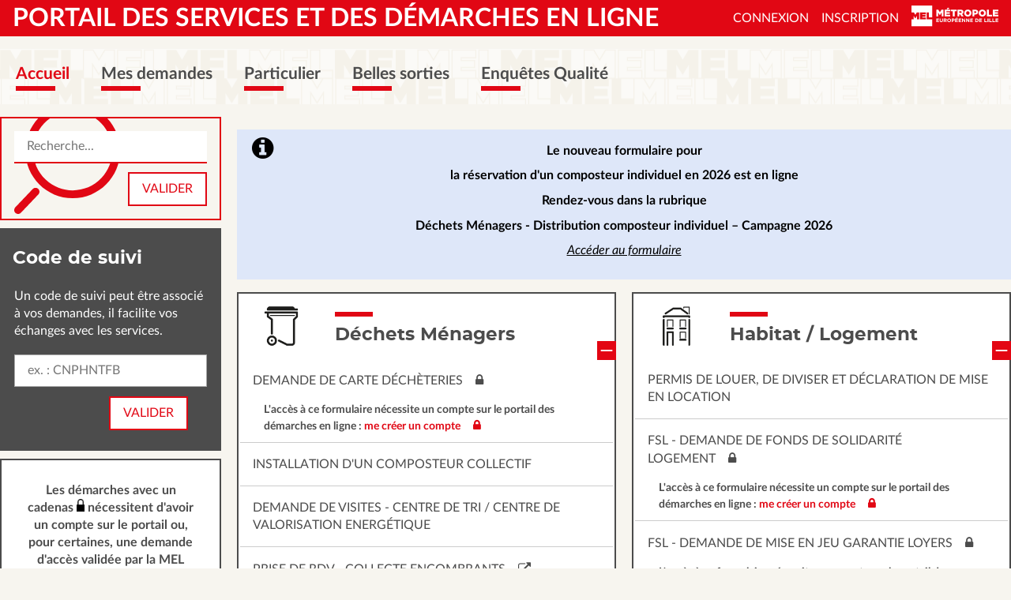

--- FILE ---
content_type: text/html; charset=utf-8
request_url: https://mesdemarches.lillemetropole.fr/
body_size: 14694
content:
<!DOCTYPE html>

<html lang="fr" >
  <head>
    <meta charset="UTF-8"><!-- 🔥 -->
    <meta http-equiv="X-UA-Compatible" content="IE=edge" />
    <meta name="viewport" content="width=device-width, initial-scale=1.0">
    <title>Accueil | Portail des services et des démarches en ligne</title>
    
    
    
    
    
  
    <link rel="shortcut icon"
      
        href="/media/cache/e6/a8/e6a82dc0aee3620a127aed5688aa54f7.png"/>
      
  
  
    
      <link rel="apple-touch-icon" sizes="48x48"
        
          href="/media/cache/fc/b0/fcb0b106f0e1b24659c96e3dc90f7993.png">
        
    
      <link rel="apple-touch-icon" sizes="96x96"
        
          href="/media/cache/c8/d2/c8d2c82a3c5bc5c715aae257acd15634.png">
        
    
      <link rel="apple-touch-icon" sizes="192x192"
        
          href="/media/cache/47/3f/473f54aa5d4bc5edddc5272f583d4ba4.png">
        
    
      <link rel="apple-touch-icon" sizes="256x256"
        
          href="/media/cache/cb/49/cb49d8ed0c6ae6b33d953334c08c9403.png">
        
    
      <link rel="apple-touch-icon" sizes="512x512"
        
          href="/media/cache/66/a2/66a233b7c25b2906d61bcc099e2a4813.png">
        
    
  
  
    
      
        <meta property="og:image" content="https://mesdemarches.lillemetropole.fr/media/cache/66/a2/66a233b7c25b2906d61bcc099e2a4813.png">
      
    
  

    
      <meta name="theme-color" content="#e10714">
      <meta name="msapplication-navbutton-color" content="#e10714">
    
    <meta name="apple-mobile-web-app-title" content="Portail des services et des démarches en ligne">
    <link rel="manifest" href="/manifest.json">
    
      <meta name="apple-mobile-web-app-capable" content="yes">
    
    
  
    
  
    <script src="/static/xstatic/jquery.min.js"></script>
  
  



    
      
        <link rel="stylesheet" type="text/css" href="/static/lille-metropole-2022/style.css?20260120.0601">
      
    
    
    
    
    
  
    <script>
      const PUBLIK_PORTAL_AGENT_URL = "https://agents.mesdemarches.lillemetropole.fr/";
      const PUBLIK_PORTAL_AGENT_TITLE = "Portail Agent";
    </script>
  
  <script src="/static/js/combo.public.js?20260120.0601" defer></script>
  <script src="/static/js/combo.back.js?20260120.0601" async></script>
  
  
  


    
      
    
  </head>
  <body class="
  has-pwa-navigation
  
  page-index
  page-template-two-columns-sidebar
  section-index
  
  
  anonymous-user

" 
  data-api-root="/api/"
  data-check-badges="true"
  
  

>
    
      <nav id="nav-skip" role="navigation" aria-label="accès rapides">
        <ul>
          
  
            <li><a href="#main-content">Aller au contenu</a></li>
            <li><a href="#nav">Aller au menu</a></li>
          
  

        </ul>
      </nav>
    

    <div id="page" >

      
        <header role="banner" class="site-header">
          <div id="header-wrapper" >
            
            <div id="header" class="header-width">
              
              <div id="top">
                
  
  <h1 id="logo" class="">
    <a title="Accueil - Portail des services et des démarches en ligne" accesskey="1" href="https://mesdemarches.lillemetropole.fr/">
      
        <span class="site-title">
          Portail des services et des démarches en ligne
        </span>
      
    </a>
  </h1>


                
                  
  
  
  <div id="toplinks">
    <ul class="toplinks--list login">
      
  
        
          
            <li class="toplinks--list-item">
              <a accesskey="2" class="login-link" href="/login/?next=%2F"
              >Connexion

                
                  </a>
                  </li><li class="toplinks--list-item">
                    <a class="registration" href="https://connexion.mesdemarches.lillemetropole.fr/register/?next=https%3A%2F%2Fmesdemarches.lillemetropole.fr%2F"
                    >Inscription
</a>
            </li>
          
        
      

  
    <li class="mel-link-wrapper">
      <a href="https://lillemetropole.fr/">
        <img src="https://mesdemarches.lillemetropole.fr/assets/mel:logo" alt="MEL" />
      </a>
    </li>
  

    </ul>
  </div>




                
              </div>
              
            </div> <!-- header -->
            
          </div> <!-- header-wrapper -->
        </header>
      

      
        
  

<nav role="navigation" class="site-nav">
  <div id="nav-wrapper" class="gru-nav-wrapper">
    
    <div id="nav" class="nav-width gru-nav">
      
      <button id="nav-button" class="gru-nav-button" aria-labelledby="nav-button--label">
        <span class="sr-only" id="nav-button--label">Ouvrir le menu</span>
        <span class="icon-bar icon-bar-1"></span>
        <span class="icon-bar icon-bar-2"></span>
        <span class="icon-bar icon-bar-3"></span>
      </button>
      
        

  <ul class="menu ">
    <li data-menu-page-id="1" class=" menu--item menu-index selected"><a
            title="Accueil - page active"
            href="https://mesdemarches.lillemetropole.fr/"
            class="menu--link"><span class="menu--label">Accueil</span></a></li><li data-menu-page-id="4" class=" menu--item menu-mes-demandes "><a
            
            href="https://mesdemarches.lillemetropole.fr/mes-demandes/"
            class="menu--link"><span class="menu--label">Mes demandes</span></a></li><li data-menu-page-id="84" class=" menu--item menu-particulier "><a
            
            href="https://mesdemarches.lillemetropole.fr/particulier/"
            class="menu--link"><span class="menu--label">Particulier</span></a></li><li data-menu-page-id="45" class=" menu--item menu-belles-sorties "><a
            
            href="https://mesdemarches.lillemetropole.fr/belles-sorties/"
            class="menu--link"><span class="menu--label">Belles sorties</span></a></li><li data-menu-page-id="44" class=" menu--item menu-enquetes-qualite "><a
            
            href="https://mesdemarches.lillemetropole.fr/enquetes-qualite/"
            class="menu--link"><span class="menu--label">Enquêtes Qualité</span></a></li>
  </ul>


        

  
  
  
  
  
  


      
      <div class="gru-nav-mask"></div>
      
    </div> <!-- nav -->
    
  </div> <!-- nav-wrapper -->
</nav>


  <script>
    (function() {
      const nav_button = document.getElementById('nav-button');
      const nav_button_label = document.getElementById('nav-button--label');
      nav_button.addEventListener('click', function() {
        if (nav_button.classList.toggle('toggled')) {
          nav_button_label.textContent = 'Fermer le menu';
        } else {
          nav_button_label.textContent = 'Ouvrir le menu';
        }
      });
    })();
  </script>



      

      
  
      
  
    <div class="pwa-navigation" id="pwa-navigation"
       data-pwa-user-name="">
    <nav aria-label="Navigation mobile">
      <div>
        <ul>
          
            <li class=" page-index selected" data-entry-pk="1"
                style="--pwa-entry-icon: url(https://mesdemarches.lillemetropole.fr/media/pwa/accueil_Tboim51.svg);"
                
                >
              <a href="https://mesdemarches.lillemetropole.fr/"
                 style="background-image: var(--pwa-entry-icon);"
                 aria-current="page"
              ><span>Accueil</span></a></li>
          
            <li class=" page-mes-demandes" data-entry-pk="2"
                style="--pwa-entry-icon: url(https://mesdemarches.lillemetropole.fr/media/pwa/demandes_GLcCzf3.svg);"
                
                >
              <a href="https://mesdemarches.lillemetropole.fr/mes-demandes/"
                 style="background-image: var(--pwa-entry-icon);"
                 
              ><span>Mes demandes</span></a></li>
          
            <li class=" page-mon-compte" data-entry-pk="3"
                style="--pwa-entry-icon: url(https://mesdemarches.lillemetropole.fr/media/pwa/compte.svg);"
                
                data-include-user-name>
              <a href="https://mesdemarches.lillemetropole.fr/mon-compte/"
                 style="background-image: var(--pwa-entry-icon);"
                 
              ><span>Mon compte</span></a></li>
          
        </ul>
      </div>
    </nav>
  </div>
<script>
  $('li[data-include-user-name]').each(function(idx, elem) {
    var user_name = $(this).parents('#pwa-navigation').data('pwa-user-name');
    if (user_name) {
      $(this).find('span').text(user_name);
    }
  });
  $('body.authenticated-user li[data-notification-count-url]').each(function(idx, elem) {
    var $entry = $(this);
    $.ajax({
      url: $entry.data('notification-count-url'),
      xhrFields: { withCredentials: true },
      async: true,
      dataType: 'json',
      crossDomain: true,
      success: function(data) {
        if (data.new) {
          $entry.find('span').append(' <span class="badge">' + data.new + '</span>');
        }
      }});
  });
</script>
  


      <main role="main">
        <div id="main-content-wrapper" class="page-width">
          <div id="main-content">

            
              
  
                
                  <div id="messages" class="messages-login">
                    <ul class="messages">
                      
                    </ul>
                  </div>
                
              
  

  
  
  
  
  
  



            

            
            <div id="content" class="central-content gru-content">
              
              
  
    
      
  <div id="sidebar">
    
    

  
  
  
  
    <div class="combo-cell cell search-cell searchcell  pk-desktop-only "
         
         data-ajax-cell-url="/ajax/cell/1/search_searchcell-60/"
         data-ajax-cell-loading-message="Chargement…"
         data-ajax-cell-error-message="Erreur au chargement"
         
         
           data-extra-context="eyJhYnNvbHV0ZV91cmkiOiJodHRwczovL21lc2RlbWFyY2hlcy5saWxsZW1ldHJvcG9sZS5mci8ifQ%3A1vi3tb%3ACNQl98Rer94QsbYZCZJfT5SfS5hPt08QrreMG6Tzq6o"
         
    ><div>

  

  
  

  
    <form id="combo-search-form-60" class="combo-search-form">
      <label class="sr-only" for="combo-search-input-60">Recherche</label>
      <input type="search" name="q" autocomplete="off" id="combo-search-input-60" class="combo-search-input" placeholder="Recherche..." />
      <button class="submit-button combo-search--button" aria-label="Recherche">
        <span class="combo-search--button-label">Valider</span>
      </button>
    </form>
  

  
    
      <div id="combo-search-results-60-1"
           class="combo-search-results combo-search-results-_text"></div>
    
  

  
    <script>
      $(function() {
        var timeout;
        var last_search = null;
        var $form = $('#combo-search-form-60');
        var $input = $('#combo-search-input-60');
        var extra_context = $form.parents('[data-extra-context]')[0].dataset.extraContext;
        
          var $results_1 = $('#combo-search-results-60-1');
          var xhr_1 = null;
          var url_1 = '/ajax/search/60/_text/';
        

        function update() {
          var new_search = $input.val();
          if (new_search == last_search) return;
          last_search = new_search;
          $form.addClass('searching');
          var count = 1;
          
            if (xhr_1) xhr_1.abort();
            xhr_1 = $.get(url_1,
              {'q': new_search, 'ctx': decodeURIComponent(extra_context)},
              function (response) {
                xhr_1 = null;
                $results_1.html(response);
                count--;
                if (count == 0) {
                  $form.removeClass('searching');
                }
              }
            );
          
        };

        $input.on('paste keyup', function() {
          clearTimeout(timeout);
          timeout = setTimeout(update, 300);
        });
        $input.on('change', function() {
          clearTimeout(timeout);
          update(this);
        });
        $form.on('submit', function() {
          last_search = null;  // make explicit submit search in all cases
          clearTimeout(timeout);
          update();
          return false;
        });

        
      });
    </script>
  


</div></div>
  
    <div class="combo-cell cell tracking-code-input-cell trackingcodeinputcell   "
         
         data-ajax-cell-url="/ajax/cell/1/wcs_trackingcodeinputcell-62/"
         data-ajax-cell-loading-message="Chargement…"
         data-ajax-cell-error-message="Erreur au chargement"
         
         
           data-extra-context="eyJhYnNvbHV0ZV91cmkiOiJodHRwczovL21lc2RlbWFyY2hlcy5saWxsZW1ldHJvcG9sZS5mci8ifQ%3A1vi3tc%3AmtAcjsBK2KaDHs5J7tTzXc4czYGdqRce9pGw5CmrjNA"
         
    ><div>

  <div class="wcs-tracking-code-input">
    
      <h2 class="cell--title">Code de suivi</h2>
    
    <div>
      
  <p>
    Un code de suivi peut être associé à vos demandes, il facilite vos échanges
    avec les services.
  </p>

      <form method="post" action="/tracking-code/">
        
          

        
        <input id="_cell_url_62" name="url" value="" type="hidden"/>
        <input name="cell" value="62" type="hidden"/>
        <div id="_cell_error_62" class="errornotice" style="display: none">
          Le code de suivi n’a pas pu être trouvé.
        </div>
        <label class="sr-only" for="tracking-code-62">Code de suivi</label>
        <input required class="tracking-code--input" id="tracking-code-62" name="code" placeholder="ex. : CNPHNTFB"/>
        <button class="submit-button" aria-label="Valider">Valider</button>
        <script>
          $(function() {
            $('#_cell_url_62').val(window.location);
            if (window.location.search.indexOf('unknown-tracking-code') != -1) {
              $('#_cell_error_62').show();
            }
          });
        </script>
        
      </form>
      
    </div>
  </div>

</div></div>
  
    <div class="combo-cell cell text-cell textcell   "
         
         data-ajax-cell-url="/ajax/cell/1/data_textcell-9/"
         data-ajax-cell-loading-message="Chargement…"
         data-ajax-cell-error-message="Erreur au chargement"
         
         
           data-extra-context="eyJhYnNvbHV0ZV91cmkiOiJodHRwczovL21lc2RlbWFyY2hlcy5saWxsZW1ldHJvcG9sZS5mci8ifQ%3A1vi3tc%3AmtAcjsBK2KaDHs5J7tTzXc4czYGdqRce9pGw5CmrjNA"
         
    ><div>
  



  
  <p style="text-align: center;"><!--StartFragment--><strong>Les d&eacute;marches avec un cadenas&nbsp;<img src="[data-uri]" style="height: 16px; width: 10px;" /> n&eacute;cessitent d&#39;avoir un compte sur le portail ou, pour certaines, une demande d&#39;acc&egrave;s valid&eacute;e par la MEL</strong><!--EndFragment--></p>

</div></div>
  
  
  


  </div>

      <div id="columns-wrapper">
        
          

  <div class="combo-placeholder combo-placeholder--columns-top">
  
  
  
    <div class="combo-cell cell text-cell textcell  pk-information "
         
         data-ajax-cell-url="/ajax/cell/1/data_textcell-68/"
         data-ajax-cell-loading-message="Chargement…"
         data-ajax-cell-error-message="Erreur au chargement"
         
         
           data-extra-context="eyJhYnNvbHV0ZV91cmkiOiJodHRwczovL21lc2RlbWFyY2hlcy5saWxsZW1ldHJvcG9sZS5mci8ifQ%3A1vi3tc%3AmtAcjsBK2KaDHs5J7tTzXc4czYGdqRce9pGw5CmrjNA"
         
    ><div>
  



  
  <p style="text-align: center;"><strong>Le nouveau formulaire pour </strong></p>

<h4 style="text-align: center;"><strong>la r&eacute;servation d&#39;un composteur individuel en 2026 est en ligne</strong></h4>

<p style="text-align: center;"><strong>Rendez-vous dans la rubrique </strong></p>

<p style="text-align: center;"><strong>D&eacute;chets M&eacute;nagers -&nbsp;Distribution composteur individuel &ndash; Campagne 2026</strong></p>

<p style="text-align: center;"><em><a href="https://demarches.mesdemarches.lillemetropole.fr/distribution-composteur-individuel-campagne-2026/">Acc&eacute;der au formulaire</a></em></p>

<p style="text-align: center;"><strong><!--EndFragment--></strong></p>

</div></div>
  
  
  </div>


        
        <div id="columns" class="clearfix">
          
  <div class="column">
    
    

  
  
  
  
    <div class="combo-cell cell wcs-forms-of-category-cell wcsformsofcategorycell  foldable has-asset-picture has-any-asset has-all-assets"
         
         data-ajax-cell-url="/ajax/cell/1/wcs_wcsformsofcategorycell-125/"
         data-ajax-cell-loading-message="Chargement…"
         data-ajax-cell-error-message="Erreur au chargement"
         
         
           data-extra-context="eyJhYnNvbHV0ZV91cmkiOiJodHRwczovL21lc2RlbWFyY2hlcy5saWxsZW1ldHJvcG9sZS5mci8ifQ%3A1vi3tc%3AmtAcjsBK2KaDHs5J7tTzXc4czYGdqRce9pGw5CmrjNA"
         
    ><div>

  
    
      <h2 class="cell--title">Déchets Ménagers</h2>
      


  <picture>
    <img src="/media/cache/b6/50/b6506c5b5aaf69afb91a8c65d24a7bf8.png" alt="">
  </picture>


      
    

    <div class="wcs-forms-of-category-dechets-menagers links-list">
      
      <ul>
        
          <li class="required-authentication keyword-decheterie keyword-dechets keyword-recyclage keyword-badge">




  




<a href="https://demarches.mesdemarches.lillemetropole.fr/demande-de-carte-decheteries/"
   
     title="Demande de carte déchèteries - authentification nécessaire"
   
>Demande de carte déchèteries</a>

  <div class="description"><p><strong>L'accès à ce formulaire nécessite un compte sur le portail des démarches en ligne&nbsp;: <a href="https://connexion.mesdemarches.lillemetropole.fr/login/" rel="nofollow">me créer un compte</a></strong></p></div>



</li>
        
          <li class="keyword-dechets keyword-compost keyword-prevention">




  




<a href="https://demarches.mesdemarches.lillemetropole.fr/installation-composteur-collectif/"
   
>Installation d&#x27;un composteur collectif</a>



</li>
        
          <li class="">




  




<a href="https://demarches.mesdemarches.lillemetropole.fr/demande-de-visites-ct-cve/"
   
>Demande de visites - Centre de tri / Centre de Valorisation Energétique</a>



</li>
        
          <li class="is-redirection">




  




<a href="https://demarches.mesdemarches.lillemetropole.fr/prise-de-rdv-collecte-encombrants/"
   
>Prise de RDV - Collecte encombrants</a>



</li>
        
          <li class="required-authentication">




  




<a href="https://demarches.mesdemarches.lillemetropole.fr/ramassage-dechets-braderies/"
   
     title="Demande de ramassage des déchets après une braderie - authentification nécessaire"
   
>Demande de ramassage des déchets après une braderie</a>

  <div class="description"><p><strong>L'accès à ce formulaire nécessite un compte sur le portail des démarches en ligne&nbsp;: <a href="https://connexion.mesdemarches.lillemetropole.fr/login/" rel="nofollow">me créer un compte</a></strong></p></div>



</li>
        
          <li class="keyword-evenement keyword-dechets keyword-pack keyword-sensibilation">




  




<a href="https://demarches.mesdemarches.lillemetropole.fr/pack-evenement/"
   
>Demande du pack grands évènements : accompagnement à la gestion des déchets des grands évènements</a>



</li>
        
          <li class="required-authentication">




  




<a href="https://demarches.mesdemarches.lillemetropole.fr/distribution-composteur-individuel-campagne-2026/"
   
     title="Distribution composteur individuel – Campagne 2026 - authentification nécessaire"
   
>Distribution composteur individuel – Campagne 2026</a>

  <div class="description"><p><strong>L'accès à ce formulaire nécessite un compte sur le portail des démarches en ligne&nbsp;: <a href="https://connexion.mesdemarches.lillemetropole.fr/login/" rel="nofollow">me créer un compte</a></strong></p></div>



</li>
        
        
      </ul>

      
    </ul>
    </div>
  

</div></div>
  
    <div class="combo-cell cell wcs-forms-of-category-cell wcsformsofcategorycell  foldable has-asset-picture has-any-asset has-all-assets"
         
         data-ajax-cell-url="/ajax/cell/1/wcs_wcsformsofcategorycell-126/"
         data-ajax-cell-loading-message="Chargement…"
         data-ajax-cell-error-message="Erreur au chargement"
         
         
           data-extra-context="eyJhYnNvbHV0ZV91cmkiOiJodHRwczovL21lc2RlbWFyY2hlcy5saWxsZW1ldHJvcG9sZS5mci8ifQ%3A1vi3tc%3AmtAcjsBK2KaDHs5J7tTzXc4czYGdqRce9pGw5CmrjNA"
         
    ><div>

  
    
      <h2 class="cell--title">Jeunesse</h2>
      


  <picture>
    <img src="/media/cache/b8/d5/b8d570cbb04f201e2cd5d4e653b2637f.png" alt="">
  </picture>


      
    

    <div class="wcs-forms-of-category-jeunesse links-list">
      
      <ul>
        
          <li class="required-authentication keyword-fajem-jeunesse-mel">




  




<a href="https://demarches.mesdemarches.lillemetropole.fr/FAJeM-aide-collective/"
   
     title="Demande de Fonds d&#x27;Aide aux Jeunes en Métropole (aide collective) - authentification nécessaire"
   
>Demande de Fonds d&#x27;Aide aux Jeunes en Métropole (aide collective)</a>

  <div class="description"><p><strong>L'accès à ce formulaire nécessite un compte sur le portail des démarches en ligne&nbsp;: <a href="https://connexion.mesdemarches.lillemetropole.fr/login/" rel="nofollow">me créer un compte</a></strong></p></div>



</li>
        
          <li class="required-authentication keyword-jeunesse keyword-aide keyword-mel">




  




<a href="https://demarches.mesdemarches.lillemetropole.fr/FAJeM-aide-individuelle/"
   
     title="Demande de Fonds d&#x27;Aide aux Jeunes en Métropole (aide individuelle) - authentification nécessaire"
   
>Demande de Fonds d&#x27;Aide aux Jeunes en Métropole (aide individuelle)</a>

  <div class="description"><p><strong>L'accès à ce formulaire nécessite un compte sur le portail des démarches en ligne&nbsp;: <a href="https://connexion.mesdemarches.lillemetropole.fr/login/" rel="nofollow">me créer un compte</a></strong></p></div>



</li>
        
          <li class="">




  




<a href="https://demarches.mesdemarches.lillemetropole.fr/jeunesse-et-vie-citoyenne-accueil-de-groupes-au-siege-metropolitain/"
   
>Jeunesse et vie citoyenne - Accueil de groupes au siège métropolitain</a>



</li>
        
          <li class="">




  




<a href="https://demarches.mesdemarches.lillemetropole.fr/inscription-anim-mel/"
   
>Jeunesse et vie citoyenne - Animations pédagogiques en milieu scolaire</a>



</li>
        
        
      </ul>

      
    </ul>
    </div>
  

</div></div>
  
    <div class="combo-cell cell wcs-forms-of-category-cell wcsformsofcategorycell  foldable has-asset-picture has-any-asset has-all-assets"
         
         data-ajax-cell-url="/ajax/cell/1/wcs_wcsformsofcategorycell-147/"
         data-ajax-cell-loading-message="Chargement…"
         data-ajax-cell-error-message="Erreur au chargement"
         
         
           data-extra-context="eyJhYnNvbHV0ZV91cmkiOiJodHRwczovL21lc2RlbWFyY2hlcy5saWxsZW1ldHJvcG9sZS5mci8ifQ%3A1vi3tc%3AmtAcjsBK2KaDHs5J7tTzXc4czYGdqRce9pGw5CmrjNA"
         
    ><div>

  
    
      <h2 class="cell--title">Transition Energétique</h2>
      


  <picture>
    <img src="/media/cache/34/f8/34f849567c34379652384e885ae574fb.png" alt="">
  </picture>


      
    

    <div class="wcs-forms-of-category-transition-energetique links-list">
      
      <ul>
        
          <li class="required-authentication keyword-energie keyword-transition-energetique">




  




<a href="https://demarches.mesdemarches.lillemetropole.fr/contrat-chaleur-renouvelable/"
   
     title="Contrat de chaleur renouvelable - authentification nécessaire"
   
>Contrat de chaleur renouvelable</a>



</li>
        
          <li class="required-authentication keyword-reseau-de-chaleur keyword-transition-energetique">




  




<a href="https://demarches.mesdemarches.lillemetropole.fr/derogation-raccordement-reseaux-de-chaleur/"
   
     title="Demande de dérogation raccordement réseaux de chaleur - authentification nécessaire"
   
>Demande de dérogation raccordement réseaux de chaleur</a>



</li>
        
        
      </ul>

      
    </ul>
    </div>
  

</div></div>
  
    <div class="combo-cell cell wcs-forms-of-category-cell wcsformsofcategorycell  foldable has-asset-picture has-any-asset has-all-assets"
         
         data-ajax-cell-url="/ajax/cell/1/wcs_wcsformsofcategorycell-151/"
         data-ajax-cell-loading-message="Chargement…"
         data-ajax-cell-error-message="Erreur au chargement"
         
         
           data-extra-context="eyJhYnNvbHV0ZV91cmkiOiJodHRwczovL21lc2RlbWFyY2hlcy5saWxsZW1ldHJvcG9sZS5mci8ifQ%3A1vi3tc%3AmtAcjsBK2KaDHs5J7tTzXc4czYGdqRce9pGw5CmrjNA"
         
    ><div>

  
    
      <h2 class="cell--title">Archives</h2>
      


  <picture>
    <img src="/media/cache/a9/88/a988a0a083eb8eceee80f01ab2fcc771.png" alt="">
  </picture>


      
    

    <div class="wcs-forms-of-category-archives links-list">
      
      <ul>
        
          <li class="">




  




<a href="https://demarches.mesdemarches.lillemetropole.fr/reservation-animations-archives/"
   
>Réservation ateliers pédagogiques - Cycles 2,3,4</a>



</li>
        
          <li class="">




  




<a href="https://demarches.mesdemarches.lillemetropole.fr/reservation-ateliers-pedagogiques-in-situ/"
   
>Réservation ateliers pédagogiques - In situ</a>



</li>
        
          <li class="">




  




<a href="https://demarches.mesdemarches.lillemetropole.fr/reservation-ateliers-pedagogiques-cycle-1/"
   
>Réservation ateliers pédagogiques - Cycle 1</a>



</li>
        
        
      </ul>

      
    </ul>
    </div>
  

</div></div>
  
    <div class="combo-cell cell wcs-forms-of-category-cell wcsformsofcategorycell  foldable has-asset-picture has-any-asset has-all-assets"
         
         data-ajax-cell-url="/ajax/cell/1/wcs_wcsformsofcategorycell-127/"
         data-ajax-cell-loading-message="Chargement…"
         data-ajax-cell-error-message="Erreur au chargement"
         
         
           data-extra-context="eyJhYnNvbHV0ZV91cmkiOiJodHRwczovL21lc2RlbWFyY2hlcy5saWxsZW1ldHJvcG9sZS5mci8ifQ%3A1vi3tc%3AmtAcjsBK2KaDHs5J7tTzXc4czYGdqRce9pGw5CmrjNA"
         
    ><div>

  
    
      <h2 class="cell--title">Sport</h2>
      


  <picture>
    <img src="/media/assets/pictos_services_100px_sorties_sportives.svg" alt="">
  </picture>


      
    

    <div class="wcs-forms-of-category-sport links-list">
      
      <ul>
        
          <li class="required-authentication keyword-sports-mel-subvention">




  




<a href="https://demarches.mesdemarches.lillemetropole.fr/demande-de-subvention-sports/"
   
     title="Demande de subvention pour le soutien et la promotion d&#x27;événements sportifs métropolitains - authentification nécessaire"
   
>Demande de subvention pour le soutien et la promotion d&#x27;événements sportifs métropolitains</a>



</li>
        
        
      </ul>

      
    </ul>
    </div>
  

</div></div>
  
    <div class="combo-cell cell wcs-forms-of-category-cell wcsformsofcategorycell  foldable has-asset-picture has-any-asset has-all-assets"
         
         data-ajax-cell-url="/ajax/cell/1/wcs_wcsformsofcategorycell-128/"
         data-ajax-cell-loading-message="Chargement…"
         data-ajax-cell-error-message="Erreur au chargement"
         
         
           data-extra-context="eyJhYnNvbHV0ZV91cmkiOiJodHRwczovL21lc2RlbWFyY2hlcy5saWxsZW1ldHJvcG9sZS5mci8ifQ%3A1vi3tc%3AmtAcjsBK2KaDHs5J7tTzXc4czYGdqRce9pGw5CmrjNA"
         
    ><div>

  
    
      <h2 class="cell--title">Médiation et Déontologie</h2>
      


  <picture>
    <img src="/media/cache/6b/a7/6ba755469d00837a3cb49522062899a9.png" alt="">
  </picture>


      
    

    <div class="wcs-forms-of-category-mediation-et-deontologie links-list">
      
      <ul>
        
          <li class="keyword-mediation keyword-deontologie keyword-metropole-europeenne-de-lille">




  




<a href="https://demarches.mesdemarches.lillemetropole.fr/demande-de-mediation/"
   
>Demande de médiation</a>



</li>
        
        
      </ul>

      
    </ul>
    </div>
  

</div></div>
  
    <div class="combo-cell cell wcs-forms-of-category-cell wcsformsofcategorycell  foldable has-asset-picture has-any-asset has-all-assets"
         
         data-ajax-cell-url="/ajax/cell/1/wcs_wcsformsofcategorycell-140/"
         data-ajax-cell-loading-message="Chargement…"
         data-ajax-cell-error-message="Erreur au chargement"
         
         
           data-extra-context="eyJhYnNvbHV0ZV91cmkiOiJodHRwczovL21lc2RlbWFyY2hlcy5saWxsZW1ldHJvcG9sZS5mci8ifQ%3A1vi3tc%3AmtAcjsBK2KaDHs5J7tTzXc4czYGdqRce9pGw5CmrjNA"
         
    ><div>

  
    
      <h2 class="cell--title">Délégation territoriale de l&#x27;armentièrois</h2>
      


  <picture>
    <img src="/media/cache/60/4a/604aa679821e6d23986b1b58554397f5.png" alt="">
  </picture>


      
    

    <div class="wcs-forms-of-category-delegation-territoriale-de-l-armentierois links-list">
      
      <ul>
        
          <li class="keyword-mel keyword-delegation-territoriale keyword-permanences">




  




<a href="https://demarches.mesdemarches.lillemetropole.fr/la-delegation-territoriale-a-votre-service/"
   
>La délégation territoriale à votre service</a>



</li>
        
        
      </ul>

      
    </ul>
    </div>
  

</div></div>
  
    <div class="combo-cell cell wcs-forms-of-category-cell wcsformsofcategorycell  foldable has-asset-picture has-any-asset has-all-assets"
         
         data-ajax-cell-url="/ajax/cell/1/wcs_wcsformsofcategorycell-141/"
         data-ajax-cell-loading-message="Chargement…"
         data-ajax-cell-error-message="Erreur au chargement"
         
         
           data-extra-context="eyJhYnNvbHV0ZV91cmkiOiJodHRwczovL21lc2RlbWFyY2hlcy5saWxsZW1ldHJvcG9sZS5mci8ifQ%3A1vi3tc%3AmtAcjsBK2KaDHs5J7tTzXc4czYGdqRce9pGw5CmrjNA"
         
    ><div>

  
    
      <h2 class="cell--title">Urbanisme</h2>
      


  <picture>
    <img src="/media/cache/7c/0f/7c0f14a4b97399b60f18b94e476ec316.png" alt="">
  </picture>


      
    

    <div class="wcs-forms-of-category-urbanisme links-list">
      
      <ul>
        
          <li class="is-redirection">




  




<a href="https://demarches.mesdemarches.lillemetropole.fr/guichet-numerique-des-autorisations-d-urbanisme/"
   
>Guichet numérique des autorisations d&#x27;urbanisme</a>

  <div class="description"><p>Attention, les comptes des deux plateformes sont diff&eacute;rents. Vous devez cr&eacute;er un compte sp&eacute;cifique sur le Guichet des Autorisations d&#39;Urbanisme.</p>
</div>



</li>
        
          <li class="is-redirection">




  




<a href="https://demarches.mesdemarches.lillemetropole.fr/tutoriels-video-du-guichet-numerique-des-autorisations-d-urbanisme/"
   
>Tutoriels vidéo du Guichet Numérique des Autorisations d&#x27;Urbanisme</a>



</li>
        
        
      </ul>

      
    </ul>
    </div>
  

</div></div>
  
    <div class="combo-cell cell wcs-forms-of-category-cell wcsformsofcategorycell   "
         
         data-ajax-cell-url="/ajax/cell/1/wcs_wcsformsofcategorycell-185/"
         data-ajax-cell-loading-message="Chargement…"
         data-ajax-cell-error-message="Erreur au chargement"
         
         
           data-extra-context="eyJhYnNvbHV0ZV91cmkiOiJodHRwczovL21lc2RlbWFyY2hlcy5saWxsZW1ldHJvcG9sZS5mci8ifQ%3A1vi3tc%3AmtAcjsBK2KaDHs5J7tTzXc4czYGdqRce9pGw5CmrjNA"
         
    ><div>

  
    
      <h2 class="cell--title">Démarches pour les Entreprises</h2>
      



      
    

    <div class="wcs-forms-of-category-demarches-pour-les-entreprises links-list">
      
      <ul>
        
          <li class="is-redirection">




  




<a href="https://demarches.mesdemarches.lillemetropole.fr/contrat-chaleur-renouvelable-1/"
   
>Contrat chaleur renouvelable</a>



</li>
        
          <li class="is-redirection">




  




<a href="https://demarches.mesdemarches.lillemetropole.fr/demande-acces-decheteries/"
   
>Demande d&#x27;accès déchèteries</a>



</li>
        
          <li class="is-redirection">




  




<a href="https://demarches.mesdemarches.lillemetropole.fr/demande-d-indemnisation-en-raison-de-travaux-publics-mel/"
   
>Demande d&#x27;indemnisation en raison de travaux publics MEL</a>



</li>
        
          <li class="is-redirection">




  




<a href="https://demarches.mesdemarches.lillemetropole.fr/demande-de-raccordement-au-reseau-collectif/"
   
>Demande de raccordement au reseau collectif</a>



</li>
        
          <li class="is-redirection">




  




<a href="https://demarches.mesdemarches.lillemetropole.fr/depot-plan-mobilite-employeur/"
   
>Dépôt Plan Mobilité Employeur</a>



</li>
        
          <li class="required-authentication">




  




<a href="https://demarches.mesdemarches.lillemetropole.fr/mel-entreprises/"
   
     title="MEL Entreprise - authentification nécessaire"
   
>MEL Entreprise</a>



</li>
        
          <li class="is-redirection">




  




<a href="https://demarches.mesdemarches.lillemetropole.fr/installation-systeme-assainissement-individuel/"
   
>installation d&#x27;un système d&#x27;assainissement individuel</a>



</li>
        
        
      </ul>

      
    </ul>
    </div>
  

</div></div>
  
    <div class="combo-cell cell wcs-forms-of-category-cell wcsformsofcategorycell  foldable has-asset-picture has-any-asset has-all-assets"
         
         data-ajax-cell-url="/ajax/cell/1/wcs_wcsformsofcategorycell-139/"
         data-ajax-cell-loading-message="Chargement…"
         data-ajax-cell-error-message="Erreur au chargement"
         
         
           data-extra-context="eyJhYnNvbHV0ZV91cmkiOiJodHRwczovL21lc2RlbWFyY2hlcy5saWxsZW1ldHJvcG9sZS5mci8ifQ%3A1vi3tc%3AmtAcjsBK2KaDHs5J7tTzXc4czYGdqRce9pGw5CmrjNA"
         
    ><div>

  
    
      <h2 class="cell--title">Open Data</h2>
      


  <picture>
    <img src="/media/cache/1f/da/1fda1beceb3d41e95109b4686c18920d.png" alt="">
  </picture>


      
    

    <div class="wcs-forms-of-category-open-data links-list">
      
      <ul>
        
          <li class="is-redirection">




  




<a href="https://demarches.mesdemarches.lillemetropole.fr/acces-aux-donnees-en-libre-service/"
   
>Accès aux données en libre service</a>



</li>
        
        
      </ul>

      
    </ul>
    </div>
  

</div></div>
  
  
  


  </div>
  <div class="column">
    
    

  
  
  
  
    <div class="combo-cell cell wcs-forms-of-category-cell wcsformsofcategorycell  foldable has-asset-picture has-any-asset has-all-assets"
         
         data-ajax-cell-url="/ajax/cell/1/wcs_wcsformsofcategorycell-130/"
         data-ajax-cell-loading-message="Chargement…"
         data-ajax-cell-error-message="Erreur au chargement"
         
         
           data-extra-context="eyJhYnNvbHV0ZV91cmkiOiJodHRwczovL21lc2RlbWFyY2hlcy5saWxsZW1ldHJvcG9sZS5mci8ifQ%3A1vi3tc%3AmtAcjsBK2KaDHs5J7tTzXc4czYGdqRce9pGw5CmrjNA"
         
    ><div>

  
    
      <h2 class="cell--title">Habitat / Logement</h2>
      


  <picture>
    <img src="/media/cache/1d/b3/1db3df86056ba915ee57c994d0cfde14.png" alt="">
  </picture>


      
    

    <div class="wcs-forms-of-category-habitat links-list">
      
      <ul>
        
          <li class="">




  




<a href="https://demarches.mesdemarches.lillemetropole.fr/permis-de-louer/"
   
>Permis de louer, de diviser et déclaration de mise en location</a>



</li>
        
          <li class="required-authentication">




  




<a href="https://demarches.mesdemarches.lillemetropole.fr/fsl/"
   
     title="FSL - Demande de Fonds de Solidarité Logement - authentification nécessaire"
   
>FSL - Demande de Fonds de Solidarité Logement</a>

  <div class="description"><p><strong>L'accès à ce formulaire nécessite un compte sur le portail des démarches en ligne&nbsp;: <a href="https://connexion.mesdemarches.lillemetropole.fr/login/" rel="nofollow">me créer un compte</a></strong></p></div>



</li>
        
          <li class="required-authentication keyword-habitat keyword-loyer">




  




<a href="https://demarches.mesdemarches.lillemetropole.fr/mise-en-jeu-garantie-loyers/"
   
     title="FSL - Demande de mise en jeu garantie loyers - authentification nécessaire"
   
>FSL - Demande de mise en jeu garantie loyers</a>

  <div class="description"><p><strong>L'accès à ce formulaire nécessite un compte sur le portail des démarches en ligne&nbsp;: <a href="https://connexion.mesdemarches.lillemetropole.fr/login/" rel="nofollow">me créer un compte</a></strong></p></div>



</li>
        
          <li class="">




  




<a href="https://demarches.mesdemarches.lillemetropole.fr/gru-demandeur/"
   
>Demandes d&#x27;informations sur les dispositifs Habitat (FSL, demande de logement social...)</a>



</li>
        
          <li class="keyword-amelio keyword-habitat keyword-logement">




  




<a href="https://demarches.mesdemarches.lillemetropole.fr/infos-amelio/"
   
>Demandes d&#x27;informations sur le dispositif Amelio</a>



</li>
        
          <li class="required-authentication keyword-habitat keyword-logement keyword-social">




  




<a href="https://demarches.mesdemarches.lillemetropole.fr/mutations-bloquees/"
   
     title="Demande d’inscription au dispositif Mutations bloquées/complexes - authentification nécessaire"
   
>Demande d’inscription au dispositif Mutations bloquées/complexes</a>

  <div class="description"><p><strong>L'accès à ce formulaire nécessite un compte sur le portail des démarches en ligne&nbsp;: <a href="https://connexion.mesdemarches.lillemetropole.fr/login/" rel="nofollow">me créer un compte</a></strong></p></div>



</li>
        
          <li class="required-authentication keyword-habitat keyword-logement keyword-appels-a-projets">




  




<a href="https://demarches.mesdemarches.lillemetropole.fr/appel-a-projet-2023/"
   
     title="Appel à projet - authentification nécessaire"
   
>Appel à projet</a>

  <div class="description"><p><strong>L'accès à ce formulaire nécessite un compte sur le portail des démarches en ligne&nbsp;: <a href="https://connexion.mesdemarches.lillemetropole.fr/login/" rel="nofollow">me créer un compte</a></strong></p></div>



</li>
        
          <li class="is-redirection">




  




<a href="https://demarches.mesdemarches.lillemetropole.fr/prime-air/"
   
>Demande de Prime Air</a>



</li>
        
          <li class="is-redirection keyword-prime-air keyword-habitat">




  




<a href="https://demarches.mesdemarches.lillemetropole.fr/pre-inscription-demande-de-prime-air/"
   
>Pré-inscription – Demande de Prime Air</a>



</li>
        
        
      </ul>

      
    </ul>
    </div>
  

</div></div>
  
    <div class="combo-cell cell wcs-forms-of-category-cell wcsformsofcategorycell  foldable has-asset-picture has-any-asset has-all-assets"
         
         data-ajax-cell-url="/ajax/cell/1/wcs_wcsformsofcategorycell-138/"
         data-ajax-cell-loading-message="Chargement…"
         data-ajax-cell-error-message="Erreur au chargement"
         
         
           data-extra-context="eyJhYnNvbHV0ZV91cmkiOiJodHRwczovL21lc2RlbWFyY2hlcy5saWxsZW1ldHJvcG9sZS5mci8ifQ%3A1vi3tc%3AmtAcjsBK2KaDHs5J7tTzXc4czYGdqRce9pGw5CmrjNA"
         
    ><div>

  
    
      <h2 class="cell--title">Eau et assainissement</h2>
      


  <picture>
    <img src="/media/assets/pictos_services_100px_infos_assainissement.svg" alt="">
  </picture>


      
    

    <div class="wcs-forms-of-category-eau-et-assainissement links-list">
      
      <ul>
        
          <li class="required-authentication">




  




<a href="https://demarches.mesdemarches.lillemetropole.fr/information-raccordement/"
   
     title="Demande d&#x27;informations sur le raccordement - authentification nécessaire"
   
>Demande d&#x27;informations sur le raccordement</a>

  <div class="description"><p>Ce service gratuit est réservé aux notaires. Il permet l'obtention en ligne d'une information relative à la&nbsp;« Raccordabilité »&nbsp;d'un immeuble à usage d'habitation situé sur une parcelle.<br>Pour accéder à cette démarche il faut au préalable faire une demande d'accès: <a href="https://demarches.mesdemarches.lillemetropole.fr/demande-acces-notaires/" rel="nofollow">je fais une demande d'accès</a></p></div>



</li>
        
          <li class="keyword-assainissement keyword-eau keyword-anc">




  




<a href="https://demarches.mesdemarches.lillemetropole.fr/demande-d-autorisation-d-installation/"
   
>Demande d&#x27;installation d&#x27;un système d&#x27;assainissement individuel</a>



</li>
        
          <li class="keyword-assainissement-raccordement-eaux-usees">




  




<a href="https://demarches.mesdemarches.lillemetropole.fr/branchement-reseau-collecte/"
   
>Demande de branchement eaux usées et/ou eaux pluviales au réseau public de collecte</a>



</li>
        
        
      </ul>

      
    </ul>
    </div>
  

</div></div>
  
    <div class="combo-cell cell wcs-forms-of-category-cell wcsformsofcategorycell  foldable has-asset-picture has-any-asset has-all-assets"
         
         data-ajax-cell-url="/ajax/cell/1/wcs_wcsformsofcategorycell-132/"
         data-ajax-cell-loading-message="Chargement…"
         data-ajax-cell-error-message="Erreur au chargement"
         
         
           data-extra-context="eyJhYnNvbHV0ZV91cmkiOiJodHRwczovL21lc2RlbWFyY2hlcy5saWxsZW1ldHJvcG9sZS5mci8ifQ%3A1vi3tc%3AmtAcjsBK2KaDHs5J7tTzXc4czYGdqRce9pGw5CmrjNA"
         
    ><div>

  
    
      <h2 class="cell--title">Espace Public et Voirie</h2>
      


  <picture>
    <img src="/media/assets/pictos_services_100px_voirie.svg" alt="">
  </picture>


      
    

    <div class="wcs-forms-of-category-espace-public-et-voirie links-list">
      
      <ul>
        
          <li class="required-authentication keyword-signalement keyword-voirie keyword-assainissement keyword-espace-public">




  




<a href="https://demarches.mesdemarches.lillemetropole.fr/demande-d-intervention-de-voirie-d-assainissement-et-sur-les-cours-d-eau/"
   
     title="Demande d&#x27;Intervention de Voirie, d&#x27;Assainissement et sur les cours d&#x27;eau - authentification nécessaire"
   
>Demande d&#x27;Intervention de Voirie, d&#x27;Assainissement et sur les cours d&#x27;eau</a>

  <div class="description"><p>Pour accéder à cette démarche il faut au préalable faire une demande d'accès: <a href="https://demarches.mesdemarches.lillemetropole.fr/demande-d-acces-demandes-d-intervention-de-voirie-d-assainissement-et-sur-les-cours-d-eau-diva/" rel="nofollow">je fais une demande d'accès</a></p></div>



</li>
        
          <li class="required-authentication keyword-vegetalisation">




  




<a href="https://demarches.mesdemarches.lillemetropole.fr/vegetalisation-des-villes/"
   
     title="Végétalisation des villes - Arborée - authentification nécessaire"
   
>Végétalisation des villes - Arborée</a>

  <div class="description"><p>Pour accéder à cette démarche il faut au préalable faire une demande d'accès: <a href="https://demarches.mesdemarches.lillemetropole.fr/demandes-d-acces/demande-d-acces-vegetalisation-des-villes/?cancelurl=https%3A//mesdemarches.lillemetropole.fr/" rel="nofollow">je fais une demande d'accès</a></p></div>



</li>
        
          <li class="required-authentication">




  




<a href="https://demarches.mesdemarches.lillemetropole.fr/acces-riverains-pal/"
   
     title="Demande de création d&#x27;accès sur le domaine public - authentification nécessaire"
   
>Demande de création d&#x27;accès sur le domaine public</a>



</li>
        
          <li class="is-redirection keyword-alignement keyword-notaires">




  




<a href="https://demarches.mesdemarches.lillemetropole.fr/certificat-alignement/"
   
>Demande de certificat d&#x27;alignement</a>



</li>
        
        
      </ul>

      
    </ul>
    </div>
  

</div></div>
  
    <div class="combo-cell cell wcs-forms-of-category-cell wcsformsofcategorycell  foldable has-asset-picture has-any-asset has-all-assets"
         
         data-ajax-cell-url="/ajax/cell/1/wcs_wcsformsofcategorycell-131/"
         data-ajax-cell-loading-message="Chargement…"
         data-ajax-cell-error-message="Erreur au chargement"
         
         
           data-extra-context="eyJhYnNvbHV0ZV91cmkiOiJodHRwczovL21lc2RlbWFyY2hlcy5saWxsZW1ldHJvcG9sZS5mci8ifQ%3A1vi3tc%3AmtAcjsBK2KaDHs5J7tTzXc4czYGdqRce9pGw5CmrjNA"
         
    ><div>

  
    
      <h2 class="cell--title">Culture / Tourisme</h2>
      


  <picture>
    <img src="/media/cache/ca/a2/caa275acbf4dc4335bdc17a511ec9e76.png" alt="">
  </picture>


      
    

    <div class="wcs-forms-of-category-culture links-list">
      
      <ul>
        
          <li class="required-authentication">




  




<a href="https://demarches.mesdemarches.lillemetropole.fr/demande-de-subvention-culture/"
   
     title="Demande de subvention pour le soutien et la promotion d’événements culturels métropolitains - authentification nécessaire"
   
>Demande de subvention pour le soutien et la promotion d’événements culturels métropolitains</a>

  <div class="description"><p><em><strong>L'accès à ce formulaire nécessite un compte sur le portail des démarches en ligne&nbsp;: </strong></em><strong><a href="https://connexion.mesdemarches.lillemetropole.fr/login/" rel="nofollow">me créer un compte</a></strong></p></div>



</li>
        
          <li class="required-authentication keyword-tourisme-mel-offices-de-tourisme-subvention">




  




<a href="https://demarches.mesdemarches.lillemetropole.fr/demande-de-subvention-tourisme/"
   
     title="Demande de subvention de fonctionnement pour les offices de tourisme - authentification nécessaire"
   
>Demande de subvention de fonctionnement pour les offices de tourisme</a>

  <div class="description"><p><strong>L'accès à ce formulaire nécessite un compte sur le portail des démarches en ligne&nbsp;: <a href="https://connexion.mesdemarches.lillemetropole.fr/login/" rel="nofollow">me créer un compte</a></strong></p></div>



</li>
        
          <li class="is-redirection">




  




<a href="https://demarches.mesdemarches.lillemetropole.fr/acces-a-la-mediatheque-en-ligne/"
   
>Accès à la médiathèque en ligne</a>



</li>
        
          <li class="is-redirection">




  




<a href="https://demarches.mesdemarches.lillemetropole.fr/declaration-de-la-taxe-de-sejour/"
   
>Déclaration de la taxe de séjour</a>



</li>
        
          <li class="is-redirection">




  




<a href="https://demarches.mesdemarches.lillemetropole.fr/informations-sur-le-city-pass/"
   
>Informations sur le City Pass</a>



</li>
        
          <li class="">




  




<a href="https://demarches.mesdemarches.lillemetropole.fr/atelier-cyanotype/"
   
>Atelier cyanotype</a>



</li>
        
          <li class="is-redirection">




  




<a href="https://demarches.mesdemarches.lillemetropole.fr/belles-sorties/"
   
>Belles Sorties</a>



</li>
        
          <li class="">




  




<a href="https://demarches.mesdemarches.lillemetropole.fr/jeu-de-societe-pause-photo-prose/"
   
>Jeu de société « Pause Photo Prose »</a>



</li>
        
          <li class="">




  




<a href="https://demarches.mesdemarches.lillemetropole.fr/visite-guidee-de-l-opera-de-lille-fevrier-2026/"
   
>Visite guidée de l&#x27;Opéra de Lille - février 2026</a>

  <div class="description"><p>L'inscription à cet évènement est réservée aux détenteurs d'une C'ART valide</p></div>



</li>
        
          <li class="">




  




<a href="https://demarches.mesdemarches.lillemetropole.fr/dejouez-l-histoire-un-escape-game-aux-archives-de-la-mel-1/"
   
>[Dé]jouez l’histoire ! un Escape Game aux Archives de la MEL</a>



</li>
        
        
      </ul>

      
    </ul>
    </div>
  

</div></div>
  
    <div class="combo-cell cell wcs-forms-of-category-cell wcsformsofcategorycell  foldable has-asset-picture has-any-asset has-all-assets"
         
         data-ajax-cell-url="/ajax/cell/1/wcs_wcsformsofcategorycell-133/"
         data-ajax-cell-loading-message="Chargement…"
         data-ajax-cell-error-message="Erreur au chargement"
         
         
           data-extra-context="eyJhYnNvbHV0ZV91cmkiOiJodHRwczovL21lc2RlbWFyY2hlcy5saWxsZW1ldHJvcG9sZS5mci8ifQ%3A1vi3td%3A1YV-EHIqZGFnvnaxZYr0JZYbNGqv6fs4r3pZYLEjiAk"
         
    ><div>

  
    
      <h2 class="cell--title">Demandes d&#x27;accès</h2>
      


  <picture>
    <img src="/media/assets/pictos_services_100px_reserver_animation.svg" alt="">
  </picture>


      
    

    <div class="wcs-forms-of-category-demandes-d-acces links-list">
      
      <ul>
        
          <li class="required-authentication keyword-acces keyword-intervention keyword-voirie keyword-assainissement">




  




<a href="https://demarches.mesdemarches.lillemetropole.fr/demande-d-acces-demandes-d-intervention-de-voirie-d-assainissement-et-sur-les-cours-d-eau-diva/"
   
     title="Demande d&#x27;accès - Demandes d&#x27;Intervention de Voirie, d&#x27;Assainissement et sur les cours d&#x27;eau (DIVA) - authentification nécessaire"
   
>Demande d&#x27;accès - Demandes d&#x27;Intervention de Voirie, d&#x27;Assainissement et sur les cours d&#x27;eau (DIVA)</a>

  <div class="description"><p>L'accès à ce formulaire est exclusivement réservé aux agents des communes de la MEL. Il nécessite un compte sur le portail des démarches en ligne&nbsp;: <strong><a href="https://connexion.mesdemarches.lillemetropole.fr/login/" rel="nofollow">me créer un compte</a></strong></p></div>



</li>
        
          <li class="required-authentication">




  




<a href="https://demarches.mesdemarches.lillemetropole.fr/demande-acces-notaires/"
   
     title="Demande d&#x27;accès - Notaires - authentification nécessaire"
   
>Demande d&#x27;accès - Notaires</a>

  <div class="description"><p>L'accès à ce formulaire nécessite un compte sur le portail des démarches en ligne&nbsp;: <strong><a href="https://connexion.mesdemarches.lillemetropole.fr/login/" rel="nofollow">me créer un compte</a></strong></p></div>



</li>
        
          <li class="required-authentication keyword-acces keyword-vegetalisation">




  




<a href="https://demarches.mesdemarches.lillemetropole.fr/demande-d-acces-vegetalisation-des-villes/"
   
     title="Demande d&#x27;accès - Végétalisation des villes - authentification nécessaire"
   
>Demande d&#x27;accès - Végétalisation des villes</a>

  <div class="description"><p>L'accès à ce formulaire est exclusivement réservé aux agents des communes de la MEL. Il nécessite un compte sur le portail des démarches en ligne&nbsp;: <strong><a href="https://connexion.mesdemarches.lillemetropole.fr/login/" rel="nofollow">me créer un compte</a></strong></p></div>



</li>
        
        
      </ul>

      
    </ul>
    </div>
  

</div></div>
  
    <div class="combo-cell cell wcs-forms-of-category-cell wcsformsofcategorycell  foldable has-asset-picture has-any-asset has-all-assets"
         
         data-ajax-cell-url="/ajax/cell/1/wcs_wcsformsofcategorycell-134/"
         data-ajax-cell-loading-message="Chargement…"
         data-ajax-cell-error-message="Erreur au chargement"
         
         
           data-extra-context="eyJhYnNvbHV0ZV91cmkiOiJodHRwczovL21lc2RlbWFyY2hlcy5saWxsZW1ldHJvcG9sZS5mci8ifQ%3A1vi3td%3A1YV-EHIqZGFnvnaxZYr0JZYbNGqv6fs4r3pZYLEjiAk"
         
    ><div>

  
    
      <h2 class="cell--title">Assurances</h2>
      


  <picture>
    <img src="/media/cache/45/8d/458dbbadd40e29f2630d29d28721ff3a.png" alt="">
  </picture>


      
    

    <div class="wcs-forms-of-category-assurances links-list">
      
      <ul>
        
          <li class="required-authentication keyword-assurances-indemnisation-commercants">




  




<a href="https://demarches.mesdemarches.lillemetropole.fr/indemnisation-travaux-publics-mel/"
   
     title="Demande d&#x27;indemnisation en raison de travaux publics réalisés par la MEL - authentification nécessaire"
   
>Demande d&#x27;indemnisation en raison de travaux publics réalisés par la MEL</a>

  <div class="description"><p><em><strong>L'accès à ce formulaire nécessite un compte sur le portail des démarches en ligne&nbsp;: </strong></em><strong><a href="https://connexion.mesdemarches.lillemetropole.fr/login/" rel="nofollow">me créer un compte</a></strong></p></div>



</li>
        
        
      </ul>

      
    </ul>
    </div>
  

</div></div>
  
    <div class="combo-cell cell wcs-forms-of-category-cell wcsformsofcategorycell  foldable has-asset-picture has-any-asset has-all-assets"
         
         data-ajax-cell-url="/ajax/cell/1/wcs_wcsformsofcategorycell-129/"
         data-ajax-cell-loading-message="Chargement…"
         data-ajax-cell-error-message="Erreur au chargement"
         
         
           data-extra-context="eyJhYnNvbHV0ZV91cmkiOiJodHRwczovL21lc2RlbWFyY2hlcy5saWxsZW1ldHJvcG9sZS5mci8ifQ%3A1vi3td%3A1YV-EHIqZGFnvnaxZYr0JZYbNGqv6fs4r3pZYLEjiAk"
         
    ><div>

  
    
      <h2 class="cell--title">Mobilité</h2>
      


  <picture>
    <img src="/media/cache/3b/e5/3be56363f35bd822dfc0e58d42946141.png" alt="">
  </picture>


      
    

    <div class="wcs-forms-of-category-mobilite links-list">
      
      <ul>
        
          <li class="">




  




<a href="https://demarches.mesdemarches.lillemetropole.fr/zfe/"
   
>Demande de dérogation pour la Zone à Faibles Emissions (ZFE)</a>



</li>
        
          <li class="keyword-mobilite-mel">




  




<a href="https://demarches.mesdemarches.lillemetropole.fr/plan-de-mobilite-employeur/"
   
>Dépôt du Plan de Mobilité Employeur</a>



</li>
        
        
      </ul>

      
    </ul>
    </div>
  

</div></div>
  
    <div class="combo-cell cell wcs-forms-of-category-cell wcsformsofcategorycell  foldable has-asset-picture has-any-asset has-all-assets"
         
         data-ajax-cell-url="/ajax/cell/1/wcs_wcsformsofcategorycell-142/"
         data-ajax-cell-loading-message="Chargement…"
         data-ajax-cell-error-message="Erreur au chargement"
         
         
           data-extra-context="eyJhYnNvbHV0ZV91cmkiOiJodHRwczovL21lc2RlbWFyY2hlcy5saWxsZW1ldHJvcG9sZS5mci8ifQ%3A1vi3td%3A1YV-EHIqZGFnvnaxZYr0JZYbNGqv6fs4r3pZYLEjiAk"
         
    ><div>

  
    
      <h2 class="cell--title">Transports</h2>
      


  <picture>
    <img src="/media/cache/12/1a/121a228b51fa9e35b862b21d20eb2eeb.png" alt="">
  </picture>


      
    

    <div class="wcs-forms-of-category-transports links-list">
      
      <ul>
        
          <li class="is-redirection">




  




<a href="https://demarches.mesdemarches.lillemetropole.fr/achat-d-un-titre-de-transport/"
   
>Achat d&#x27;un titre de transport</a>



</li>
        
        
      </ul>

      
    </ul>
    </div>
  

</div></div>
  
    <div class="combo-cell cell wcs-forms-of-category-cell wcsformsofcategorycell   has-asset-picture has-any-asset has-all-assets"
         
         data-ajax-cell-url="/ajax/cell/1/wcs_wcsformsofcategorycell-186/"
         data-ajax-cell-loading-message="Chargement…"
         data-ajax-cell-error-message="Erreur au chargement"
         
         
           data-extra-context="eyJhYnNvbHV0ZV91cmkiOiJodHRwczovL21lc2RlbWFyY2hlcy5saWxsZW1ldHJvcG9sZS5mci8ifQ%3A1vi3td%3A1YV-EHIqZGFnvnaxZYr0JZYbNGqv6fs4r3pZYLEjiAk"
         
    ><div>

  

</div></div>
  
  
  


  </div>

        </div>
        
          

  <div class="combo-placeholder combo-placeholder--columns-bottom">
  
  
  
    <div class="combo-cell cell search-cell searchcell  pk-mobile-only "
         
         data-ajax-cell-url="/ajax/cell/1/search_searchcell-59/"
         data-ajax-cell-loading-message="Chargement…"
         data-ajax-cell-error-message="Erreur au chargement"
         
         
           data-extra-context="eyJhYnNvbHV0ZV91cmkiOiJodHRwczovL21lc2RlbWFyY2hlcy5saWxsZW1ldHJvcG9sZS5mci8ifQ%3A1vi3td%3A1YV-EHIqZGFnvnaxZYr0JZYbNGqv6fs4r3pZYLEjiAk"
         
    ><div>

  

  
  

  
    <form id="combo-search-form-59" class="combo-search-form">
      <label class="sr-only" for="combo-search-input-59">Recherche</label>
      <input type="search" name="q" autocomplete="off" id="combo-search-input-59" class="combo-search-input" placeholder="Recherche..." />
      <button class="submit-button combo-search--button" aria-label="Recherche">
        <span class="combo-search--button-label">Valider</span>
      </button>
    </form>
  

  
    
      <div id="combo-search-results-59-1"
           class="combo-search-results combo-search-results-_text"></div>
    
  

  
    <script>
      $(function() {
        var timeout;
        var last_search = null;
        var $form = $('#combo-search-form-59');
        var $input = $('#combo-search-input-59');
        var extra_context = $form.parents('[data-extra-context]')[0].dataset.extraContext;
        
          var $results_1 = $('#combo-search-results-59-1');
          var xhr_1 = null;
          var url_1 = '/ajax/search/59/_text/';
        

        function update() {
          var new_search = $input.val();
          if (new_search == last_search) return;
          last_search = new_search;
          $form.addClass('searching');
          var count = 1;
          
            if (xhr_1) xhr_1.abort();
            xhr_1 = $.get(url_1,
              {'q': new_search, 'ctx': decodeURIComponent(extra_context)},
              function (response) {
                xhr_1 = null;
                $results_1.html(response);
                count--;
                if (count == 0) {
                  $form.removeClass('searching');
                }
              }
            );
          
        };

        $input.on('paste keyup', function() {
          clearTimeout(timeout);
          timeout = setTimeout(update, 300);
        });
        $input.on('change', function() {
          clearTimeout(timeout);
          update(this);
        });
        $form.on('submit', function() {
          last_search = null;  // make explicit submit search in all cases
          clearTimeout(timeout);
          update();
          return false;
        });

        
      });
    </script>
  


</div></div>
  
  
  </div>


        
      </div>
    
  

              
            </div> <!-- #content -->
            

          </div> <!-- #main-content -->
        </div> <!-- #main-content-wrapper -->
      </main>

      
        <footer role="contentinfo" class="site-footer">
          
          <div id="footer-wrapper">
            <div id="footer" class="footer-width clearfix">
              
              
  
  

  
  
  
  
    <div class="combo-cell cell text-cell textcell  grid-5-6 "
         
         data-ajax-cell-url="/ajax/cell/1/data_textcell-21/"
         data-ajax-cell-loading-message="Chargement…"
         data-ajax-cell-error-message="Erreur au chargement"
         
         
           data-extra-context="eyJhYnNvbHV0ZV91cmkiOiJodHRwczovL21lc2RlbWFyY2hlcy5saWxsZW1ldHJvcG9sZS5mci8ifQ%3A1vi3td%3A1YV-EHIqZGFnvnaxZYr0JZYbNGqv6fs4r3pZYLEjiAk"
         
    ><div>
  



  
  <p>Suivez-nous !&nbsp;&nbsp;&nbsp;&nbsp;<a href="https://twitter.com/MEL_Lille" target="_blank"><img alt="" src="/media/uploads/2022/09/14/twitter.svg" style="width: 30px;vertical-align: middle;display: inline-block;" title="Twitter MEL" /></a>&nbsp; <a href="https://www.facebook.com/metropoledelille/" target="_blank"><img alt="" src="/media/uploads/2022/09/27/facebook.svg" style="width: 30px;vertical-align: middle;display: inline-block;" title="Facebook MEL" /></a>&nbsp; <a href="https://fr.linkedin.com/company/metropoledelille/" target="_blank"><img alt="" src="/media/uploads/2022/09/27/linkedin.svg" style="width: 30px;vertical-align: middle;display: inline-block;" title="Linkedin MEL" /></a>&nbsp; <a href="https://www.youtube.com/channel/UC8u2Ore30NYveCLHzj82DRA" target="_blank"><img alt="" src="/media/uploads/2022/09/27/youtube.svg" style="width: 30px;vertical-align: middle;display: inline-block;" title="Youtube MEL" /></a>&nbsp; <a href="https://www.instagram.com/metropoledelille/" target="_blank"><img alt="" src="/media/uploads/2022/09/27/instagram.svg" style="width: 30px;vertical-align: middle;display: inline-block;" title="Instagram MEL" /></a>&nbsp;&nbsp;&nbsp;&nbsp;&nbsp; <a href="https://mesdemarches.lillemetropole.fr/contactez-nous/" title="Contactez-nous">Contactez-nous</a>&nbsp; &nbsp; &nbsp;<a href="https://mesdemarches.lillemetropole.fr/accessibilite/" title="Déclaration accessibilité">Accessibilit&eacute;</a>&nbsp;&nbsp;&nbsp;&nbsp;&nbsp;<a href="https://mesdemarches.lillemetropole.fr/cgu/" title="Mentions légales">Mentions l&eacute;gales</a>&nbsp;</p>

</div></div>
  
    <div class="combo-cell cell text-cell textcell  grid-1-6 "
         
         data-ajax-cell-url="/ajax/cell/1/data_textcell-2/"
         data-ajax-cell-loading-message="Chargement…"
         data-ajax-cell-error-message="Erreur au chargement"
         
         
           data-extra-context="eyJhYnNvbHV0ZV91cmkiOiJodHRwczovL21lc2RlbWFyY2hlcy5saWxsZW1ldHJvcG9sZS5mci8ifQ%3A1vi3td%3A1YV-EHIqZGFnvnaxZYr0JZYbNGqv6fs4r3pZYLEjiAk"
         
    ><div>
  



  
  <p class="logoMEL" style="text-align: center;display: block;"><a href="https://lillemetropole.fr/"><img alt="" src="/media/uploads/2023/01/13/logo-carre-_mel_X2DMSza.svg" style="width: 50px;margin-top: -15px;" title="Site internet MEL" /></a></p>

</div></div>
  
  
  



              
                
  <div class="back-top">
  <a class="back-top--link" href="#nav-skip" accesskey="t" aria-label="Retour en haut de page">
    <span class="back-top--link-label">
      
        Retour
      
    </span>
  </a>
</div>


  <script>
    var back_top_scrollY;
    $(function(){
      var back_top_link = document.querySelector('.back-top--link');
      var is_fixed = getComputedStyle(back_top_link, null).getPropertyValue("position") === "fixed";
      if (is_fixed) {
        back_top_link.classList.add('back-top-scrollY');
        back_top_scroll_Y = new ComboScrollY({
          limit: 200,
          below: function(){
            
              back_top_link.classList.add('below-scroll-limit');
              back_top_link.classList.remove('above-scroll-limit');
            
          },
          above: function(){
            
              back_top_link.classList.add('above-scroll-limit');
              back_top_link.classList.remove('below-scroll-limit');
            
          }
        });
      }
    });
  </script>



              
            </div>
          </div>
          
        </footer>
      
    </div> <!-- #page -->
    
    


  <script type="text/javascript">
    if (navigator.doNotTrack != '1') {
      // Matomo
  var _paq = window._paq || [];

  // disallow cookie's time extension
  _paq.push([function() {
    var self = this;
    function getOriginalVisitorCookieTimeout() {
      var now = new Date(),
      nowTs = Math.round(now.getTime() / 1000),
      visitorInfo = self.getVisitorInfo();
      var createTs = parseInt(visitorInfo[2]);
      var cookieTimeout = 33696000; // 13 months in seconds
      var originalTimeout = createTs + cookieTimeout - nowTs;
      return originalTimeout;
    }
    this.setVisitorCookieTimeout( getOriginalVisitorCookieTimeout() );
  }]);

  /* tracker methods like "setCustomDimension" should be called before "trackPageView" */
  _paq.push(['trackPageView']);
  _paq.push(['enableLinkTracking']);
  (function() {
    var u="//matomo.entrouvert.org/";
    _paq.push(['setTrackerUrl', u+'piwik.php']);
    _paq.push(['setSiteId', '35']);
    var d=document, g=d.createElement('script'), s=d.getElementsByTagName('script')[0];
    g.type='text/javascript'; g.async=true; g.defer=true; g.src=u+'piwik.js'; s.parentNode.insertBefore(g,s);
  })();
// End Matomo Code

    }
  </script>


    
  
    
    
      <script src="/service-worker-registration.js"></script>
    
  


  </body>
</html>


--- FILE ---
content_type: text/css
request_url: https://mesdemarches.lillemetropole.fr/static/lille-metropole-2022/style.css?20260120.0601
body_size: 27102
content:
@charset "UTF-8";
@font-face {
  font-family: 'FontAwesome';
  src: url("/static/xstatic/fonts/fontawesome-webfont.woff2") format("woff2"), url("/static/xstatic/fonts/fontawesome-webfont.woff") format("woff");
  font-weight: normal;
  font-style: normal; }

.sr-only, .RadiobuttonsWidget.template-evaluation .star-label, .RadiobuttonsWidget.template-evaluation input {
  position: absolute !important;
  width: 1px !important;
  height: 1px !important;
  padding: 0 !important;
  margin: -1px !important;
  overflow: hidden !important;
  clip: rect(0, 0, 0, 0) !important;
  white-space: nowrap !important;
  border: 0 !important; }

.clearfix::after, div.section::after, form div.page::after,
div.dataview div.page::after, div.cell::after {
  display: block;
  clear: both;
  content: ""; }

@supports (display: flow-root) {
  .clearfix, div.section, form div.page,
  div.dataview div.page, div.cell {
    display: flow-root; }
    .clearfix::after, div.section::after, form div.page::after,
    div.dataview div.page::after, div.cell::after {
      content: none; } }

[hidden] {
  display: none !important; }

.bare-list, .wcs-steps--list, ul#evolutions, .CheckboxesWidget .content ul,
.RadiobuttonsWidget .content ul {
  padding: 0;
  margin: 0;
  list-style: none; }

.stretch-to-edge {
  width: 100vw !important;
  margin-left: calc(-50vw + 50%) !important;
  padding-right: calc(50vw - 50%) !important;
  padding-left: calc(50vw - 50%) !important; }
  .stretch-to-edge.size--1-1 {
    flex-basis: 100vw !important;
    margin-left: calc(-50vw + 50% + (var(--grid-gutter, 0px) / 2)) !important;
    padding-left: calc(50vw - 50% + (var(--grid-gutter, 0px) / 2)) !important;
    margin-right: calc(-50vw + 50% - (var(--grid-gutter, 0px) / 2)) !important;
    padding-right: calc(50vw - 50% + (var(--grid-gutter, 0px) / 2)) !important; }

html {
  font-family: Lato, sans-serif;
  font-size: 16px;
  color: #4c4c4c;
  background: #f7f5ef;
  scroll-behavior: smooth; }

main, .site-footer {
  line-height: 1.4; }

h1, h2, h3, h4, h5, h6 {
  line-height: normal; }

a {
  color: #e10714;
  text-decoration: none;
  cursor: pointer; }
  a:hover {
    text-decoration: underline; }

a > img {
  border: none; }

img {
  max-width: 100%;
  height: auto; }

[role=button] {
  cursor: pointer; }

@media (prefers-reduced-motion: reduce) {
  *, ::before, ::after {
    transition-delay: 0.01s !important;
    transition-duration: 0s !important; } }

div.section.foldable > h2:first-child, div#tracking-code h3, .form-content--title,
#rub_service > h2, .godo-dialog--title, div.ui-dialog .ui-dialog-titlebar, div#rub_service div.category h3,
.gru-content div.a2-block h2,
.gru-content .block h2,
div.links-list h2,
.gru-content div.textcell h2:first-child,
.gru-content div.cell h2:first-child {
  position: relative;
  text-transform: none;
  background: transparent;
  color: #4c4c4c;
  padding: 0.7rem 0.5rem;
  border-radius: 0;
  margin: 0;
  text-decoration: none;
  font-weight: bold;
  font-size: 1.429rem;
  font-family: Montserrat, sans-serif;
  font-style: normal;
  border-bottom: 0;
  border-top: 0; }

* {
  box-sizing: border-box; }
  *::before, *::after {
    box-sizing: inherit; }

html, body {
  margin: 0;
  min-height: 100vh; }

html {
  --primary-color: #e10714;
  --mobile-limit: 1100px; }

div#page {
  display: flex;
  min-height: 100vh;
  flex-direction: column; }

div#page div#main-content-wrapper,
div#page main {
  flex: 1 0 auto; }

.page-width,
.header-width,
.nav-width,
.footer-width {
  clear: both;
  max-width: 1400px;
  margin: 0 auto; }

@media (max-width: 1100px) {
  .page-width,
  .footer-width {
    max-width: 720px; } }

div#header {
  position: relative; }
  div#header h1 {
    margin: 0; }

div#main-content-wrapper {
  position: relative;
  z-index: 100; }
  @media screen and (max-width: 1100px) {
    div#main-content-wrapper {
      position: static;
      z-index: 0; } }
div#main-content {
  margin: 0;
  min-height: 300px; }

.column {
  float: left;
  width: 50%; }

#columns-wrapper {
  flex-grow: 1;
  max-width: 100%; }

.central-content {
  display: flex; }
  .central-content #sidebar {
    flex: 0 0 280px;
    max-width: 280px;
    margin-left: 0;
    margin-right: 20px; }

@media screen and (max-width: 1100px) {
  #columns-wrapper {
    max-width: 100%; }
  .column {
    float: none;
    width: auto; }
  .central-content {
    flex-direction: column; }
    .central-content #sidebar {
      margin: 0;
      flex: 0 0 auto;
      max-width: 100%;
      order: 0; }
      .central-content #sidebar div.cell {
        margin-left: 0;
        margin-right: 0; } }

.site-footer a {
  color: #e10714; }

#footer-wrapper {
  clear: both;
  margin-top: 1.5em;
  color: white; }

#footer-wrapper {
  padding-top: 0.7em;
  padding-bottom: 1.5em;
  background-color: #666666; }

div#header {
  width: 100%;
  padding: 0 0.7em; }

div#page div#main-content-wrapper,
div#page main {
  width: 100%; }

@media (max-width: 1100px) {
  .central-content #sidebar {
    margin: 0 0.7em; }
  #columns-wrapper {
    padding: 0 0.7em; } }

@media screen and (max-width: 1100px) {
  .pk-desktop-only, .desktop-only {
    display: none !important; } }

@media screen and (min-width: 1101px) {
  .pk-mobile-only, .mobile-only {
    display: none !important; } }

@media not print {
  .pk-print-only {
    display: none !important; } }

@media print {
  .pk-no-print {
    display: none !important; } }

body.pk-mini-page {
  margin: 0;
  padding: 0;
  background: #F2F2F2;
  color: black;
  font-family: sans-serif;
  padding: 1em; }
  body.pk-mini-page main {
    background: white;
    max-width: 30em;
    margin: 4em auto 1em auto;
    padding: 0em;
    text-align: center;
    border-bottom: 5px solid var(--primary-color); }
    body.pk-mini-page main h1 {
      margin-top: 0; }
  body.pk-mini-page .pk-mini-page--content {
    padding: 1em; }
  body.pk-mini-page footer {
    max-width: 30em;
    margin: 1em auto;
    text-align: center; }

.fx-grid,
[class*="fx-grid--"] {
  --grid-gutter: 1.5rem;
  --nb-cols: 1;
  display: flex;
  flex-wrap: wrap;
  margin: 0;
  padding: 0;
  margin-left: calc(-1 * var(--grid-gutter));
  /* if flex item are list */
  list-style-type: none; }
  .fx-grid > *, .fx-grid > [class*="size--"],
  [class*="fx-grid--"] > *,
  [class*="fx-grid--"] > [class*="size--"] {
    box-sizing: border-box;
    margin-left: var(--grid-gutter);
    flex-basis: calc(100% * (var(--size, 1 / var(--nb-cols))) - var(--grid-gutter));
    hyphens: auto; }

.fx-grid--auto > * {
  flex-basis: 10em;
  flex-shrink: 1;
  flex-grow: 1; }

.fx-grid--2 > *,
[class*="fx-grid--"][class*="--m2"] > * {
  --nb-cols: 2; }

.fx-grid--3 > *,
[class*="fx-grid--"][class*="--m3"] > * {
  --nb-cols: 3; }

@media (min-width: 561px) {
  [class*="fx-grid--"][class*="--t2"] > * {
    --nb-cols: 2; }
  [class*="fx-grid--"][class*="--t3"] > * {
    --nb-cols: 3; }
  [class*="fx-grid--"][class*="--t4"] > * {
    --nb-cols: 4; }
  [class*="fx-grid--"][class*="--t5"] > * {
    --nb-cols: 5; }
  [class*="fx-grid--"][class*="--t6"] > * {
    --nb-cols: 6; } }

@media (min-width: 1101px) {
  [class*="fx-grid--"][class*="--d2"] > * {
    --nb-cols: 2; }
  [class*="fx-grid--"][class*="--d3"] > * {
    --nb-cols: 3; }
  [class*="fx-grid--"][class*="--d4"] > * {
    --nb-cols: 4; }
  [class*="fx-grid--"][class*="--d5"] > * {
    --nb-cols: 5; }
  [class*="fx-grid--"][class*="--d6"] > * {
    --nb-cols: 6; }
  [class*="fx-grid--"][class*="--d7"] > * {
    --nb-cols: 7; }
  [class*="fx-grid--"][class*="--d8"] > * {
    --nb-cols: 8; }
  [class*="fx-grid--"][class*="--d9"] > * {
    --nb-cols: 9; } }

.fx-grid > .size--1-1,
.fx-grid > [class*="size--"][class*="--m1-1"],
[class*="fx-grid--"] > .size--1-1,
[class*="fx-grid--"] > [class*="size--"][class*="--m1-1"] {
  --size: 1;
  flex-grow: 0; }

.fx-grid > .size--1-2,
.fx-grid > [class*="size--"][class*="--m1-2"],
[class*="fx-grid--"] > .size--1-2,
[class*="fx-grid--"] > [class*="size--"][class*="--m1-2"] {
  --size: 0.5;
  flex-grow: 0; }

.fx-grid > .size--2-2,
.fx-grid > [class*="size--"][class*="--m2-2"],
[class*="fx-grid--"] > .size--2-2,
[class*="fx-grid--"] > [class*="size--"][class*="--m2-2"] {
  --size: 1;
  flex-grow: 0; }

.fx-grid > .size--1-3,
.fx-grid > [class*="size--"][class*="--m1-3"],
[class*="fx-grid--"] > .size--1-3,
[class*="fx-grid--"] > [class*="size--"][class*="--m1-3"] {
  --size: 0.3333333333;
  flex-grow: 0; }

.fx-grid > .size--2-3,
.fx-grid > [class*="size--"][class*="--m2-3"],
[class*="fx-grid--"] > .size--2-3,
[class*="fx-grid--"] > [class*="size--"][class*="--m2-3"] {
  --size: 0.6666666667;
  flex-grow: 0; }

.fx-grid > .size--3-3,
.fx-grid > [class*="size--"][class*="--m3-3"],
[class*="fx-grid--"] > .size--3-3,
[class*="fx-grid--"] > [class*="size--"][class*="--m3-3"] {
  --size: 1;
  flex-grow: 0; }

@media (min-width: 561px) {
  .fx-grid > [class*="size--"][class*="--t1-1"],
  [class*="fx-grid--"] > [class*="size--"][class*="--t1-1"] {
    --size: 1;
    flex-grow: 0; }
  .fx-grid > [class*="size--"][class*="--t1-2"],
  [class*="fx-grid--"] > [class*="size--"][class*="--t1-2"] {
    --size: 0.5;
    flex-grow: 0; }
  .fx-grid > [class*="size--"][class*="--t2-2"],
  [class*="fx-grid--"] > [class*="size--"][class*="--t2-2"] {
    --size: 1;
    flex-grow: 0; }
  .fx-grid > [class*="size--"][class*="--t1-3"],
  [class*="fx-grid--"] > [class*="size--"][class*="--t1-3"] {
    --size: 0.3333333333;
    flex-grow: 0; }
  .fx-grid > [class*="size--"][class*="--t2-3"],
  [class*="fx-grid--"] > [class*="size--"][class*="--t2-3"] {
    --size: 0.6666666667;
    flex-grow: 0; }
  .fx-grid > [class*="size--"][class*="--t3-3"],
  [class*="fx-grid--"] > [class*="size--"][class*="--t3-3"] {
    --size: 1;
    flex-grow: 0; }
  .fx-grid > [class*="size--"][class*="--t1-4"],
  [class*="fx-grid--"] > [class*="size--"][class*="--t1-4"] {
    --size: 0.25;
    flex-grow: 0; }
  .fx-grid > [class*="size--"][class*="--t2-4"],
  [class*="fx-grid--"] > [class*="size--"][class*="--t2-4"] {
    --size: 0.5;
    flex-grow: 0; }
  .fx-grid > [class*="size--"][class*="--t3-4"],
  [class*="fx-grid--"] > [class*="size--"][class*="--t3-4"] {
    --size: 0.75;
    flex-grow: 0; }
  .fx-grid > [class*="size--"][class*="--t4-4"],
  [class*="fx-grid--"] > [class*="size--"][class*="--t4-4"] {
    --size: 1;
    flex-grow: 0; }
  .fx-grid > [class*="size--"][class*="--t1-5"],
  [class*="fx-grid--"] > [class*="size--"][class*="--t1-5"] {
    --size: 0.2;
    flex-grow: 0; }
  .fx-grid > [class*="size--"][class*="--t2-5"],
  [class*="fx-grid--"] > [class*="size--"][class*="--t2-5"] {
    --size: 0.4;
    flex-grow: 0; }
  .fx-grid > [class*="size--"][class*="--t3-5"],
  [class*="fx-grid--"] > [class*="size--"][class*="--t3-5"] {
    --size: 0.6;
    flex-grow: 0; }
  .fx-grid > [class*="size--"][class*="--t4-5"],
  [class*="fx-grid--"] > [class*="size--"][class*="--t4-5"] {
    --size: 0.8;
    flex-grow: 0; }
  .fx-grid > [class*="size--"][class*="--t5-5"],
  [class*="fx-grid--"] > [class*="size--"][class*="--t5-5"] {
    --size: 1;
    flex-grow: 0; }
  .fx-grid > [class*="size--"][class*="--t1-6"],
  [class*="fx-grid--"] > [class*="size--"][class*="--t1-6"] {
    --size: 0.1666666667;
    flex-grow: 0; }
  .fx-grid > [class*="size--"][class*="--t2-6"],
  [class*="fx-grid--"] > [class*="size--"][class*="--t2-6"] {
    --size: 0.3333333333;
    flex-grow: 0; }
  .fx-grid > [class*="size--"][class*="--t3-6"],
  [class*="fx-grid--"] > [class*="size--"][class*="--t3-6"] {
    --size: 0.5;
    flex-grow: 0; }
  .fx-grid > [class*="size--"][class*="--t4-6"],
  [class*="fx-grid--"] > [class*="size--"][class*="--t4-6"] {
    --size: 0.6666666667;
    flex-grow: 0; }
  .fx-grid > [class*="size--"][class*="--t5-6"],
  [class*="fx-grid--"] > [class*="size--"][class*="--t5-6"] {
    --size: 0.8333333333;
    flex-grow: 0; }
  .fx-grid > [class*="size--"][class*="--t6-6"],
  [class*="fx-grid--"] > [class*="size--"][class*="--t6-6"] {
    --size: 1;
    flex-grow: 0; } }

@media (min-width: 1101px) {
  .fx-grid > [class*="size--"][class*="--d1-1"],
  [class*="fx-grid--"] > [class*="size--"][class*="--d1-1"] {
    --size: 1;
    flex-grow: 0; }
  .fx-grid > [class*="size--"][class*="--d1-2"],
  [class*="fx-grid--"] > [class*="size--"][class*="--d1-2"] {
    --size: 0.5;
    flex-grow: 0; }
  .fx-grid > [class*="size--"][class*="--d2-2"],
  [class*="fx-grid--"] > [class*="size--"][class*="--d2-2"] {
    --size: 1;
    flex-grow: 0; }
  .fx-grid > [class*="size--"][class*="--d1-3"],
  [class*="fx-grid--"] > [class*="size--"][class*="--d1-3"] {
    --size: 0.3333333333;
    flex-grow: 0; }
  .fx-grid > [class*="size--"][class*="--d2-3"],
  [class*="fx-grid--"] > [class*="size--"][class*="--d2-3"] {
    --size: 0.6666666667;
    flex-grow: 0; }
  .fx-grid > [class*="size--"][class*="--d3-3"],
  [class*="fx-grid--"] > [class*="size--"][class*="--d3-3"] {
    --size: 1;
    flex-grow: 0; }
  .fx-grid > [class*="size--"][class*="--d1-4"],
  [class*="fx-grid--"] > [class*="size--"][class*="--d1-4"] {
    --size: 0.25;
    flex-grow: 0; }
  .fx-grid > [class*="size--"][class*="--d2-4"],
  [class*="fx-grid--"] > [class*="size--"][class*="--d2-4"] {
    --size: 0.5;
    flex-grow: 0; }
  .fx-grid > [class*="size--"][class*="--d3-4"],
  [class*="fx-grid--"] > [class*="size--"][class*="--d3-4"] {
    --size: 0.75;
    flex-grow: 0; }
  .fx-grid > [class*="size--"][class*="--d4-4"],
  [class*="fx-grid--"] > [class*="size--"][class*="--d4-4"] {
    --size: 1;
    flex-grow: 0; }
  .fx-grid > [class*="size--"][class*="--d1-5"],
  [class*="fx-grid--"] > [class*="size--"][class*="--d1-5"] {
    --size: 0.2;
    flex-grow: 0; }
  .fx-grid > [class*="size--"][class*="--d2-5"],
  [class*="fx-grid--"] > [class*="size--"][class*="--d2-5"] {
    --size: 0.4;
    flex-grow: 0; }
  .fx-grid > [class*="size--"][class*="--d3-5"],
  [class*="fx-grid--"] > [class*="size--"][class*="--d3-5"] {
    --size: 0.6;
    flex-grow: 0; }
  .fx-grid > [class*="size--"][class*="--d4-5"],
  [class*="fx-grid--"] > [class*="size--"][class*="--d4-5"] {
    --size: 0.8;
    flex-grow: 0; }
  .fx-grid > [class*="size--"][class*="--d5-5"],
  [class*="fx-grid--"] > [class*="size--"][class*="--d5-5"] {
    --size: 1;
    flex-grow: 0; }
  .fx-grid > [class*="size--"][class*="--d1-6"],
  [class*="fx-grid--"] > [class*="size--"][class*="--d1-6"] {
    --size: 0.1666666667;
    flex-grow: 0; }
  .fx-grid > [class*="size--"][class*="--d2-6"],
  [class*="fx-grid--"] > [class*="size--"][class*="--d2-6"] {
    --size: 0.3333333333;
    flex-grow: 0; }
  .fx-grid > [class*="size--"][class*="--d3-6"],
  [class*="fx-grid--"] > [class*="size--"][class*="--d3-6"] {
    --size: 0.5;
    flex-grow: 0; }
  .fx-grid > [class*="size--"][class*="--d4-6"],
  [class*="fx-grid--"] > [class*="size--"][class*="--d4-6"] {
    --size: 0.6666666667;
    flex-grow: 0; }
  .fx-grid > [class*="size--"][class*="--d5-6"],
  [class*="fx-grid--"] > [class*="size--"][class*="--d5-6"] {
    --size: 0.8333333333;
    flex-grow: 0; }
  .fx-grid > [class*="size--"][class*="--d6-6"],
  [class*="fx-grid--"] > [class*="size--"][class*="--d6-6"] {
    --size: 1;
    flex-grow: 0; }
  .fx-grid > [class*="size--"][class*="--d1-7"],
  [class*="fx-grid--"] > [class*="size--"][class*="--d1-7"] {
    --size: 0.1428571429;
    flex-grow: 0; }
  .fx-grid > [class*="size--"][class*="--d2-7"],
  [class*="fx-grid--"] > [class*="size--"][class*="--d2-7"] {
    --size: 0.2857142857;
    flex-grow: 0; }
  .fx-grid > [class*="size--"][class*="--d3-7"],
  [class*="fx-grid--"] > [class*="size--"][class*="--d3-7"] {
    --size: 0.4285714286;
    flex-grow: 0; }
  .fx-grid > [class*="size--"][class*="--d4-7"],
  [class*="fx-grid--"] > [class*="size--"][class*="--d4-7"] {
    --size: 0.5714285714;
    flex-grow: 0; }
  .fx-grid > [class*="size--"][class*="--d5-7"],
  [class*="fx-grid--"] > [class*="size--"][class*="--d5-7"] {
    --size: 0.7142857143;
    flex-grow: 0; }
  .fx-grid > [class*="size--"][class*="--d6-7"],
  [class*="fx-grid--"] > [class*="size--"][class*="--d6-7"] {
    --size: 0.8571428571;
    flex-grow: 0; }
  .fx-grid > [class*="size--"][class*="--d7-7"],
  [class*="fx-grid--"] > [class*="size--"][class*="--d7-7"] {
    --size: 1;
    flex-grow: 0; }
  .fx-grid > [class*="size--"][class*="--d1-8"],
  [class*="fx-grid--"] > [class*="size--"][class*="--d1-8"] {
    --size: 0.125;
    flex-grow: 0; }
  .fx-grid > [class*="size--"][class*="--d2-8"],
  [class*="fx-grid--"] > [class*="size--"][class*="--d2-8"] {
    --size: 0.25;
    flex-grow: 0; }
  .fx-grid > [class*="size--"][class*="--d3-8"],
  [class*="fx-grid--"] > [class*="size--"][class*="--d3-8"] {
    --size: 0.375;
    flex-grow: 0; }
  .fx-grid > [class*="size--"][class*="--d4-8"],
  [class*="fx-grid--"] > [class*="size--"][class*="--d4-8"] {
    --size: 0.5;
    flex-grow: 0; }
  .fx-grid > [class*="size--"][class*="--d5-8"],
  [class*="fx-grid--"] > [class*="size--"][class*="--d5-8"] {
    --size: 0.625;
    flex-grow: 0; }
  .fx-grid > [class*="size--"][class*="--d6-8"],
  [class*="fx-grid--"] > [class*="size--"][class*="--d6-8"] {
    --size: 0.75;
    flex-grow: 0; }
  .fx-grid > [class*="size--"][class*="--d7-8"],
  [class*="fx-grid--"] > [class*="size--"][class*="--d7-8"] {
    --size: 0.875;
    flex-grow: 0; }
  .fx-grid > [class*="size--"][class*="--d8-8"],
  [class*="fx-grid--"] > [class*="size--"][class*="--d8-8"] {
    --size: 1;
    flex-grow: 0; }
  .fx-grid > [class*="size--"][class*="--d1-9"],
  [class*="fx-grid--"] > [class*="size--"][class*="--d1-9"] {
    --size: 0.1111111111;
    flex-grow: 0; }
  .fx-grid > [class*="size--"][class*="--d2-9"],
  [class*="fx-grid--"] > [class*="size--"][class*="--d2-9"] {
    --size: 0.2222222222;
    flex-grow: 0; }
  .fx-grid > [class*="size--"][class*="--d3-9"],
  [class*="fx-grid--"] > [class*="size--"][class*="--d3-9"] {
    --size: 0.3333333333;
    flex-grow: 0; }
  .fx-grid > [class*="size--"][class*="--d4-9"],
  [class*="fx-grid--"] > [class*="size--"][class*="--d4-9"] {
    --size: 0.4444444444;
    flex-grow: 0; }
  .fx-grid > [class*="size--"][class*="--d5-9"],
  [class*="fx-grid--"] > [class*="size--"][class*="--d5-9"] {
    --size: 0.5555555556;
    flex-grow: 0; }
  .fx-grid > [class*="size--"][class*="--d6-9"],
  [class*="fx-grid--"] > [class*="size--"][class*="--d6-9"] {
    --size: 0.6666666667;
    flex-grow: 0; }
  .fx-grid > [class*="size--"][class*="--d7-9"],
  [class*="fx-grid--"] > [class*="size--"][class*="--d7-9"] {
    --size: 0.7777777778;
    flex-grow: 0; }
  .fx-grid > [class*="size--"][class*="--d8-9"],
  [class*="fx-grid--"] > [class*="size--"][class*="--d8-9"] {
    --size: 0.8888888889;
    flex-grow: 0; }
  .fx-grid > [class*="size--"][class*="--d9-9"],
  [class*="fx-grid--"] > [class*="size--"][class*="--d9-9"] {
    --size: 1;
    flex-grow: 0; } }

body.has-header-background .site-header {
  background: url(/assets/header:background) top center no-repeat;
  background-size: cover; }

#logo a {
  display: inline-block; }

#logo.has-logo a {
  background: transparent url(/assets/header:logo) center left no-repeat;
  background-size: contain;
  min-width: 160px;
  text-indent: -10000px; }

div.gru-nav {
  background: transparent;
  color: #4c4c4c; }

div.gru-nav {
  height: auto;
  border-radius: 0; }

div.gru-nav > ul {
  border-color: transparent;
  height: auto;
  padding: 0;
  overflow: hidden; }

div.gru-nav > ul > li {
  background: transparent;
  margin: 0;
  margin-right: 0px;
  display: inline-block;
  padding: 0; }

div.gru-nav > ul > li a {
  color: #4c4c4c;
  font-weight: bold;
  padding: 0.75em 20px;
  display: inline-block;
  line-height: 150%;
  transition: background 0.5s, color 0.5s;
  text-decoration: none; }

div.gru-nav li > a {
  border-bottom: 1px solid transparent;
  border-bottom-color: transparent; }

div.gru-nav li.selected > a,
div.gru-nav li:focus-within > a,
div.gru-nav li:hover > a {
  border-bottom: 1px solid transparent;
  color: #4c4c4c; }

div.gru-nav > ul ul {
  display: none;
  position: absolute;
  background: #f4f4f4;
  z-index: 1000;
  min-width: 10em;
  list-style: none;
  padding: 0;
  text-align: left;
  border-radius: 0 0 0 0; }
  div.gru-nav > ul ul > li a {
    color: #4c4c4c; }

div.gru-nav > ul ul a {
  width: 100%; }

div.gru-nav > ul ul li:last-child a {
  border-radius: 0 0 0 0; }

div.gru-nav > ul li:hover ul {
  display: block; }

@media screen and (min-width: 1101px) {
  div.gru-nav > ul li:focus-within ul {
    display: block; } }

.gru-nav-button::-moz-focus-inner {
  border: 0; }

.gru-nav-button {
  display: none;
  border-radius: 0 0 0 0;
  cursor: pointer; }

div.gru-nav span.badge,
div.menucell span.badge {
  font-size: 80%;
  line-height: 100%; }

div.gru-nav span.badge::before,
div.menucell span.badge::before {
  content: '('; }

div.gru-nav span.badge::after,
div.menucell span.badge::after {
  content: ')'; }

@media screen and (max-width: 1100px) {
  body {
    border-left: 4px solid transparent; }
  #logo {
    padding-left: calc(40px + 20px);
    background-position: calc(40px + 20px); }
  div.gru-nav {
    height: auto;
    height: 0; }
  div.gru-nav {
    background: transparent; }
  div.gru-nav ul ul {
    position: static;
    display: block;
    background: transparent; }
    div.gru-nav ul ul li a {
      padding-left: 3em; }
  div.gru-nav .gru-nav-button {
    display: block;
    z-index: 200;
    position: relative;
    width: 40px;
    height: 40px;
    padding: 0;
    margin: 0;
    background: #e10714;
    transition: all 0.25s ease;
    border: 0;
    position: absolute;
    top: 5px;
    position: fixed;
    left: 4px;
    border-radius: 0 0 0 0;
    z-index: 2001; }
    div.gru-nav .gru-nav-button .icon-bar {
      position: absolute;
      left: 17%;
      width: 66%;
      margin: 0;
      height: 2px;
      background: white;
      transition: all 0.25s ease;
      margin-top: -1px; }
    div.gru-nav .gru-nav-button .icon-bar-1 {
      top: 25%; }
    div.gru-nav .gru-nav-button .icon-bar-2 {
      top: 50%; }
    div.gru-nav .gru-nav-button .icon-bar-3 {
      top: 75%; }
    div.gru-nav .gru-nav-button + ul {
      display: block;
      overflow: hidden;
      margin-top: 0;
      background: #f7f5ef;
      transition: transform 0.25s ease;
      height: 100%;
      width: 15em;
      transform: translateX(-100%);
      position: fixed;
      top: 0px;
      left: 0;
      z-index: 2000;
      max-height: 100vh;
      overflow: auto; }
      div.gru-nav .gru-nav-button + ul::before {
        content: "";
        position: sticky;
        display: block;
        top: 0;
        height: calc(20px + 40px);
        background-color: #f7f5ef; }
      div.gru-nav .gru-nav-button + ul li {
        display: block;
        float: none; }
      div.gru-nav .gru-nav-button + ul a {
        width: 100%;
        color: black;
        border-radius: 0; }
      div.gru-nav .gru-nav-button + ul li.selected > a, div.gru-nav .gru-nav-button + ul li:hover > a {
        background-color: transparent;
        color: #e10714; }
  div.gru-nav .gru-nav-button.toggled {
    background: transparent; }
    div.gru-nav .gru-nav-button.toggled .icon-bar {
      background-color: transparent; }
    div.gru-nav .gru-nav-button.toggled .icon-bar-1 {
      top: 50%;
      transform: rotate(45deg); }
    div.gru-nav .gru-nav-button.toggled .icon-bar-2 {
      opacity: 0; }
    div.gru-nav .gru-nav-button.toggled .icon-bar-3 {
      top: 50%;
      transform: rotate(-45deg); }
    div.gru-nav .gru-nav-button.toggled + ul {
      transform: translateX(0); }
    div.gru-nav .gru-nav-button.toggled ~ div.gru-nav-mask {
      position: fixed;
      z-index: 1999;
      top: 0;
      bottom: 0;
      left: 0;
      right: 0;
      background: rgba(0, 0, 0, 0.45); } }

.pwa-navigation {
  background: #4c4c4c;
  position: fixed;
  bottom: 0;
  z-index: 1000;
  width: 100%;
  display: none; }
  .pwa-navigation #nav-wrapper {
    padding: 0;
    margin: 0; }
  .pwa-navigation div > ul,
  .pwa-navigation div#nav ul {
    margin: 0;
    padding: 0;
    list-style: none;
    display: flex; }
    .pwa-navigation div > ul li,
    .pwa-navigation div#nav ul li {
      flex: 1;
      position: relative;
      margin-left: 0;
      text-align: center; }
      .pwa-navigation div > ul li.selected:hover a, .pwa-navigation div > ul li:hover a,
      .pwa-navigation div#nav ul li.selected:hover a,
      .pwa-navigation div#nav ul li:hover a {
        background-color: transparent;
        color: white; }
      .pwa-navigation div > ul li.selected a,
      .pwa-navigation div#nav ul li.selected a {
        background-color: transparent;
        color: white; }
      .pwa-navigation div > ul li a,
      .pwa-navigation div#nav ul li a {
        text-decoration: none;
        transition: background 0.5s, color 0.5s;
        background: transparent 50% 10px no-repeat;
        color: white;
        display: block;
        width: 100%;
        line-height: 0.8em;
        padding: 0px 4px;
        height: 64px;
        padding-top: 32px;
        border-bottom: 0; }
        .pwa-navigation div > ul li a span,
        .pwa-navigation div#nav ul li a span {
          display: block;
          overflow: hidden;
          text-overflow: ellipsis;
          height: 32px;
          font-size: 10px; }
          .pwa-navigation div > ul li a span span.badge,
          .pwa-navigation div#nav ul li a span span.badge {
            display: block;
            background: #e22;
            color: white;
            font-size: 80%;
            position: absolute;
            top: 10px;
            left: calc(50% + 10px);
            border-radius: 100%;
            height: 2em;
            line-height: 2em;
            width: 2em; }
      .pwa-navigation div > ul li::before,
      .pwa-navigation div#nav ul li::before {
        position: absolute;
        background-position: 50% 2px;
        width: 100%; }

@media screen and (max-width: 1100px) {
  .pwa-navigation {
    display: block; }
  .has-pwa-navigation .site-footer {
    margin-bottom: 64px; } }

body.has-picture .site-nav::after {
  content: "";
  display: block;
  width: 100%;
  height: 300px;
  background-color: transparent;
  background-image: var(--page-picture);
  background-position: center center;
  background-repeat: no-repeat;
  background-size: cover;
  position: relative;
  top: -0.5rem; }

@media screen and (min-width: 1101px) {
  .column .a2-block,
  .column .cell,
  .block {
    margin-left: 10px;
    margin-right: 10px; }
  .column:first-child .block,
  .column:first-child .a2-block,
  .column:first-child .cell {
    margin-left: 0; }
  .column:last-child .block,
  .column:last-child .a2-block,
  .column:last-child .cell {
    margin-right: 0; } }

.a2-block {
  margin: 4em auto;
  max-width: 45em; }
  .a2-block form, .a2-block p {
    margin: 1em 0;
    line-height: 1.4; }
  @media screen and (max-width: 1100px) {
    .a2-block {
      margin: 0 auto; } }
div#sidebar + div#columns div.a2-block {
  margin: 0 0 3em 0; }

div#sidebar + div#columns .methods2 .a2-block {
  margin-right: 2em; }

.godo-dialog, div.ui-dialog, .a2-block,
.gru-content .cell,
.block {
  text-align: left;
  background: white;
  color: inherit;
  border: 2px solid #4c4c4c;
  border-radius: 0;
  margin-top: 0;
  margin-bottom: 10px; }
  .godo-dialog h2 + div, div.ui-dialog h2 + div, .a2-block h2 + div,
  .gru-content .cell h2 + div,
  .block h2 + div,
  .godo-dialog .cell--body,
  div.ui-dialog .cell--body,
  .a2-block .cell--body,
  .gru-content .cell .cell--body,
  .block .cell--body {
    padding: 1rem; }
    .godo-dialog h2 + div > :first-child, div.ui-dialog h2 + div > :first-child, .a2-block h2 + div > :first-child,
    .gru-content .cell h2 + div > :first-child,
    .block h2 + div > :first-child,
    .godo-dialog .cell--body > :first-child,
    div.ui-dialog .cell--body > :first-child,
    .a2-block .cell--body > :first-child,
    .gru-content .cell .cell--body > :first-child,
    .block .cell--body > :first-child {
      margin-top: 0; }
    .godo-dialog h2 + div > :last-child, div.ui-dialog h2 + div > :last-child, .a2-block h2 + div > :last-child,
    .gru-content .cell h2 + div > :last-child,
    .block h2 + div > :last-child,
    .godo-dialog .cell--body > :last-child,
    div.ui-dialog .cell--body > :last-child,
    .a2-block .cell--body > :last-child,
    .gru-content .cell .cell--body > :last-child,
    .block .cell--body > :last-child {
      margin-bottom: 0; }
  .godo-dialog h2 + div.links-list, div.ui-dialog h2 + div.links-list, .a2-block h2 + div.links-list,
  .gru-content .cell h2 + div.links-list,
  .block h2 + div.links-list {
    padding: 0; }

.gru-content .cell.wcsformsofcategorycell h2 ~ div.intro {
  padding: 1rem; }

.gru-content div.cell.categoriescell div div {
  padding: 0;
  margin: 0; }

.gru-content .tracking-code-input-cell form > p:first-child {
  margin-top: 0; }

.gru-content .tracking-code-input-cell form input, .gru-content .tracking-code-input-cell form button {
  vertical-align: middle; }

.gru-content .tracking-code-input-cell form input {
  min-width: 0; }

div#rub_service div.category h3,
.gru-content div.a2-block h2,
.gru-content .block h2,
div.links-list h2,
.gru-content div.textcell h2:first-child,
.gru-content div.cell h2:first-child {
  position: relative;
  margin: -2px; }

div.links-list p {
  margin: 1em; }

div#rub_service div.category ul,
div.links-list ul,
div.menucell ul,
div.categoriescell ul,
div.wcsformsofcategorycell ul,
div.wcscurrentdraftscell ul,
div.wcscurrentformscell ul {
  padding: 0;
  margin: 0;
  list-style: none;
  position: relative;
  z-index: 0; }
  div#rub_service div.category ul > li:not(:last-child),
  div.links-list ul > li:not(:last-child),
  div.menucell ul > li:not(:last-child),
  div.categoriescell ul > li:not(:last-child),
  div.wcsformsofcategorycell ul > li:not(:last-child),
  div.wcscurrentdraftscell ul > li:not(:last-child),
  div.wcscurrentformscell ul > li:not(:last-child) {
    border-bottom: 1px solid #ccc; }
  div#rub_service div.category ul > li > a,
  div.links-list ul > li > a,
  div.menucell ul > li > a,
  div.categoriescell ul > li > a,
  div.wcsformsofcategorycell ul > li > a,
  div.wcscurrentdraftscell ul > li > a,
  div.wcscurrentformscell ul > li > a {
    display: flex;
    align-items: baseline;
    flex-wrap: wrap;
    padding: 1rem;
    color: #e10714;
    font-weight: normal;
    position: relative;
    text-decoration: none; }
    div#rub_service div.category ul > li > a:hover,
    div.links-list ul > li > a:hover,
    div.menucell ul > li > a:hover,
    div.categoriescell ul > li > a:hover,
    div.wcsformsofcategorycell ul > li > a:hover,
    div.wcscurrentdraftscell ul > li > a:hover,
    div.wcscurrentformscell ul > li > a:hover {
      color: inherit;
      background-color: transparent; }
  div#rub_service div.category ul .add-more-items--button,
  div.links-list ul .add-more-items--button,
  div.menucell ul .add-more-items--button,
  div.categoriescell ul .add-more-items--button,
  div.wcsformsofcategorycell ul .add-more-items--button,
  div.wcscurrentdraftscell ul .add-more-items--button,
  div.wcscurrentformscell ul .add-more-items--button {
    display: block;
    padding: 0.5rem 1rem;
    cursor: pointer;
    text-align: center; }
  div#rub_service div.category ul li div.description,
  div.links-list ul li div.description,
  div.menucell ul li div.description,
  div.categoriescell ul li div.description,
  div.wcsformsofcategorycell ul li div.description,
  div.wcscurrentdraftscell ul li div.description,
  div.wcscurrentformscell ul li div.description {
    padding: 0 1rem;
    font-size: 0.9em;
    color: color-mix(in srgb, #4c4c4c, transparent 24%); }
    div#rub_service div.category ul li div.description p,
    div.links-list ul li div.description p,
    div.menucell ul li div.description p,
    div.categoriescell ul li div.description p,
    div.wcsformsofcategorycell ul li div.description p,
    div.wcscurrentdraftscell ul li div.description p,
    div.wcscurrentformscell ul li div.description p {
      margin-top: 0;
      margin-bottom: 0.7em; }

.gru-content div.link-list-cell.has-asset-picture picture img,
.gru-content div.wcsformsofcategorycell.has-asset-picture picture img {
  display: block;
  padding: 0.5rem; }

div.list-of-forms span.form-number {
  flex-grow: 1;
  margin-right: 1rem;
  opacity: 0.76;
  font-size: 0.8em; }

div.list-of-forms span.form-status {
  margin-right: 0;
  margin-left: auto; }

div.list-of-forms span.form-title {
  margin-right: 1rem; }

div.cell div.intro p {
  margin: 0; }

div.cell div.intro p + p {
  margin-top: 0.7em; }

.gru-content div.cell.no-bottom-margin {
  margin-bottom: 0;
  border-radius: 0 0 0 0;
  border-bottom: 0; }
  .gru-content div.cell.no-bottom-margin p:last-child {
    margin-bottom: 0;
    padding-bottom: 0.7em; }
  .gru-content div.cell.no-bottom-margin .links-list ul > li:last-child, .gru-content div.cell.no-bottom-margin.menu-cell ul > li:last-child {
    border-bottom: 1px solid #ccc; }
  .gru-content div.cell.no-bottom-margin + div {
    margin-top: 0;
    border-radius: 0 0 0 0;
    border-top: 0; }
    .gru-content div.cell.no-bottom-margin + div.no-bottom-margin {
      border-radius: 0; }
    .gru-content div.cell.no-bottom-margin + div p:first-child {
      margin-top: 0;
      padding-top: 0.7em; }

.gru-content div.cell div.textcell {
  /* don't include margins/borders for textcells embedded in
		 * other cells (via extra placeholders) */
  border: 0;
  margin-left: 0;
  margin-right: 0; }
  .gru-content div.cell div.textcell p, .gru-content div.cell div.textcell h3, .gru-content div.cell div.textcell h4, .gru-content div.cell div.textcell h5 {
    margin-left: 0;
    margin-right: 0; }

div.menucell li li {
  border-bottom: none;
  border-top: 1px solid #ccc; }
  div.menucell li li a {
    padding-left: 3em;
    font-size: 0.9em; }

div.searchcell form {
  position: relative;
  display: flex;
  padding: 1em; }
  div.searchcell form input {
    flex: 1;
    margin: 0;
    margin-right: 1rem;
    width: 0; }
  div.searchcell form .combo-search--button {
    margin-right: 0; }
  div.searchcell form::after {
    content: "";
    display: block;
    position: absolute;
    bottom: 0;
    left: 0;
    height: 3px;
    background: #aaa;
    width: 0%; }
  div.searchcell form.searching::after {
    -webkit-animation: cell-loading-pulse 0.5s linear infinite alternate;
    animation: cell-loading-pulse 0.5s linear infinite alternate; }

#sidebar div.searchcell form {
  display: block; }
  #sidebar div.searchcell form input {
    width: 100%;
    margin-bottom: 0.2em; }

div.cell div.loading {
  color: #444;
  position: relative; }

@-webkit-keyframes cell-loading-pulse {
  to {
    width: 100%; } }

@keyframes cell-loading-pulse {
  to {
    width: 100%; } }

div.cell div.loading span {
  position: relative;
  z-index: 10;
  padding: 0.3rem;
  display: inline-block; }

div.cell div.loading::after {
  content: "";
  position: absolute;
  z-index: 0;
  left: 0;
  width: 0px;
  background: #eee;
  height: 100%;
  border-radius: 0;
  -webkit-animation: cell-loading-pulse 2s linear infinite alternate;
  animation: cell-loading-pulse 2s linear infinite alternate; }

div.cell div.loading.error-loading {
  border-radius: 0;
  background: #f44; }

div.cell div.loading.error-loading::after {
  content: none; }

.gru-content div.cell.shown-because-admin {
  opacity: 0.5;
  background-image: repeating-linear-gradient(-45deg, #eee 0px, #eee 14px, transparent 15px, transparent 30px); }
  .gru-content div.cell.shown-because-admin h2 {
    background: transparent; }
  .gru-content div.cell.shown-because-admin:hover {
    opacity: 1;
    background-image: inherit; }
    .gru-content div.cell.shown-because-admin:hover h2 {
      background: inherit; }

.gru-content .lingo-basket-cell.cell h2 + .lingo-basket-cell--content {
  padding: 0; }

.lingo-basket-cell--regie-name {
  padding-left: 1rem;
  padding-right: 1rem; }

.lingo-basket-cell--list {
  list-style: none;
  margin: 0;
  padding: 0; }

.lingo-basket-cell--item {
  padding: 1rem;
  border-bottom: 1px solid #ccc;
  display: flex;
  flex-wrap: wrap;
  align-items: baseline; }
  .lingo-basket-cell--item-label {
    overflow: hidden; }
  .lingo-basket-cell--item-price {
    text-align: right;
    flex: 1 0 5rem; }
  @media (max-width: 1100px) {
    .lingo-basket-cell--item-actions {
      flex: 1 0 100%; } }
  @media (min-width: 1101px) {
    .lingo-basket-cell--item-actions {
      margin-left: 1em; } }
  .lingo-basket-cell--item-remove {
    text-align: right; }

.lingo-basket-cell--total {
  padding-left: 1rem;
  padding-right: 1rem;
  text-align: right; }

div.lingobasketcell button, div.newsletterscell button,
div.lingobasketcell input[type=submit], div.newsletterscell input[type=submit] {
  margin: 0 1em 1em 1em; }

.newsletterscell table {
  width: 100%;
  font-size: 0.9em;
  margin: 0.5em 0; }
  .newsletterscell table thead td, .newsletterscell table tbody td {
    padding-left: 5px; }
  .newsletterscell table thead td {
    font-weight: bold;
    text-align: center; }
  .newsletterscell table tbody td:nth-child(1) {
    text-align: left; }
  .newsletterscell table tbody td {
    text-align: center; }

div.feedcell h3 {
  margin: 0 0 0.3em 0; }

div.feedcell div.feed-content div,
div.feedcell div.feed-content p {
  margin: 0.3em 0 1em 0; }

div.feedcell img {
  max-width: 100%; }

div.bookingcalendar p.paginator {
  position: relative;
  margin-top: 0;
  text-align: center; }
  div.bookingcalendar p.paginator span.previous, div.bookingcalendar p.paginator span.next {
    opacity: 0.5; }
  div.bookingcalendar p.paginator .previous {
    position: absolute;
    left: 0; }
  div.bookingcalendar p.paginator .next {
    position: absolute;
    right: 0; }

div.bookingcalendar table th {
  text-align: center;
  height: 2.2em; }

div.bookingcalendar table tbody th {
  padding-right: 0.7em; }

div.bookingcalendar table td {
  border: 1px solid #ddd;
  position: relative; }
  div.bookingcalendar table td input[type=checkbox] {
    position: relative;
    display: block;
    width: 100%;
    z-index: 10; }
  div.bookingcalendar table td input[type=checkbox] + label {
    position: absolute;
    z-index: 2;
    top: 0;
    left: 0;
    width: 100%;
    height: 100%;
    background: white;
    transition: background 0.3s ease; }
  div.bookingcalendar table td input[type=checkbox]:disabled + label {
    background: #ccc; }
  div.bookingcalendar table td.active-column input, div.bookingcalendar table td.active-column label {
    pointer-events: none; }
  div.bookingcalendar table td.active-column.clickable input, div.bookingcalendar table td.active-column.clickable label {
    pointer-events: auto; }
  div.bookingcalendar table td input[type=checkbox]:checked + label {
    background: #00c500; }
  div.bookingcalendar table td.absent {
    background: #eee; }
  div.bookingcalendar table td.unavailable {
    background: #c50000; }

div.bookingcalendar table {
  margin-bottom: 1em; }

#registration-blocks.methods2 > .a2-block,
#login-page.methods2 > .block {
  width: 50%;
  width: calc(50% - 2em);
  margin-left: 0;
  margin-right: 2em;
  float: left; }

#registration-blocks.methods3 > .a2-block,
#login-page.methods3 > .block {
  width: 33%;
  width: calc(33% - 2em);
  margin-left: 0;
  margin-right: 2em;
  float: left; }

@media screen and (max-width: 1100px) {
  #registration-blocks.methods2 > .a2-block,
  #registration-blocks.methods3 > .a2-block,
  #login-page.methods2 > .block,
  #login-page.methods3 > .block {
    width: auto;
    float: none;
    margin-right: 0;
    margin-left: 0.7em;
    margin-right: 0.7em; } }

div.cell hr {
  width: 80%; }

.gru-content div.tipipaymentformcell > div > div {
  padding: 0 1em; }
  .gru-content div.tipipaymentformcell > div > div form #exer, .gru-content div.tipipaymentformcell > div > div form #idligne, .gru-content div.tipipaymentformcell > div > div form #idpce,
  .gru-content div.tipipaymentformcell > div > div form #rolrec, .gru-content div.tipipaymentformcell > div > div form #roldeb, .gru-content div.tipipaymentformcell > div > div form #roldet,
  .gru-content div.tipipaymentformcell > div > div form #montant_euros, .gru-content div.tipipaymentformcell > div > div form #montant_cents {
    width: auto; }

div.familyinfoscell h3 {
  padding: 5px 0;
  margin: 5px 0; }

div.familyinfoscell div.address {
  margin: 0.7em 0; }
  div.familyinfoscell div.address h4 {
    margin: 0; }

div.familyinfoscell div.family-data {
  padding-bottom: 1.5em;
  border-bottom: 0; }

div.familyinfoscell div.family_unlink {
  text-align: right; }

div.familyinfoscell div.family_members {
  display: flex;
  justify-content: space-between; }
  @media screen and (max-width: 1100px) {
    div.familyinfoscell div.family_members {
      flex-direction: column; } }
div.familyinfoscell div.family_adults, div.familyinfoscell div.family_children {
  width: 48%; }
  @media screen and (max-width: 1100px) {
    div.familyinfoscell div.family_adults, div.familyinfoscell div.family_children {
      width: auto; } }
  div.familyinfoscell div.family_adults > div, div.familyinfoscell div.family_children > div {
    border-bottom: 0;
    padding-bottom: 0.7em;
    margin: 0.7em 0; }
  div.familyinfoscell div.family_adults .name, div.familyinfoscell div.family_children .name {
    font-size: 115%; }

div.familyinfoscell p {
  margin: 0;
  padding: 0; }
  div.familyinfoscell p span.label {
    font-weight: bold; }

div.cell.foldable > div > h2:first-child {
  padding-right: 2em;
  cursor: pointer; }
  div.cell.foldable > div > h2:first-child::after {
    font-family: FontAwesome;
    content: url("img/close.png");
    position: absolute;
    right: 1em;
    width: 1em;
    text-align: right; }

div.cell.foldable > div > h2:first-child,
div.cell.foldable > div > picture {
  cursor: pointer; }

div.cell.foldable.folded > div > h2:first-child::after {
  content: url("img/open.png"); }

div.cell.foldable.folded > div > h2:first-child ~ *:not(picture) {
  display: none; }

#footer .menucell {
  /* custom style for menu cells in footer, center links on a single line */
  text-align: center; }
  #footer .menucell li {
    display: inline-block;
    border: none;
    border-right: none; }
    #footer .menucell li:last-child {
      border-right: none; }
    #footer .menucell li a {
      border-radius: 0;
      border: none;
      color: #ffffff;
      padding: 0.5rem 1rem;
      text-decoration: none; }
      #footer .menucell li a:hover {
        text-decoration: underline;
        background: none; }

div.gallerycell div.gallery {
  text-align: center; }
  div.gallerycell div.gallery img {
    max-width: 100%;
    border: 1px solid #888; }

.gru-content .cell-items-pagination,
.gru-content .cell-cards--items-pagination {
  padding: 1rem;
  display: flex;
  justify-content: space-between;
  align-items: baseline; }
  @media (max-width: 560px) {
    .gru-content .cell-items-pagination-prev,
    .gru-content .cell-cards--items-pagination-prev {
      margin-right: auto; } }
  .gru-content .cell-items-pagination-next,
  .gru-content .cell-cards--items-pagination-next {
    order: 3;
    margin-right: 0;
    margin-left: auto; }
  .gru-content .cell-items-pagination-page,
  .gru-content .cell-cards--items-pagination-page {
    all: unset;
    color: #e10714;
    text-decoration: none; }
    .gru-content .cell-items-pagination-page:hover,
    .gru-content .cell-cards--items-pagination-page:hover {
      all: unset;
      text-decoration: underline;
      cursor: pointer; }
    .gru-content .cell-items-pagination-page[disabled],
    .gru-content .cell-cards--items-pagination-page[disabled] {
      text-decoration: none;
      cursor: default; }
    .gru-content .cell-items-pagination-page.current, .gru-content .cell-items-pagination-page.current:hover,
    .gru-content .cell-cards--items-pagination-page.current,
    .gru-content .cell-cards--items-pagination-page.current:hover {
      background-color: rgba(0, 0, 0, 0.06);
      color: #e10714;
      padding-top: 0.33em;
      padding-bottom: 0.33em; }
  .gru-content .cell-items-pagination-page, .gru-content .cell-items-pagination-page:hover, .gru-content .cell-items-pagination-ellipsis, .gru-content .cell-items-pagination-ellipsis:hover,
  .gru-content .cell-cards--items-pagination-page,
  .gru-content .cell-cards--items-pagination-page:hover,
  .gru-content .cell-cards--items-pagination-ellipsis,
  .gru-content .cell-cards--items-pagination-ellipsis:hover {
    order: 1;
    padding-right: 0.33em;
    padding-left: 0.33em;
    padding-top: 0.7em;
    padding-bottom: 0.7em; }
  .gru-content .cell-items-pagination-state,
  .gru-content .cell-cards--items-pagination-state {
    padding-right: 0.5em;
    padding-left: 0.5em;
    order: 2;
    text-decoration: none; }
    @media (max-width: 560px) {
      .gru-content .cell-items-pagination-state,
      .gru-content .cell-cards--items-pagination-state {
        margin-right: auto; } }
.gru-content .cell-cards--filters {
  padding: 1rem; }

.wcs-card-cell img {
  max-width: 100%; }

.wcs-card-cell.card-table .pk-data-table {
  width: 100%; }

.wcs-card-cell .pk-card-field-filename img {
  display: block;
  max-width: 100%;
  max-height: 25vh; }

.empty-cell {
  display: none !important; }

div.links-list ul > li.latest-page-updates-cell--item a {
  display: block; }

div.notifications-cell li.combo-notification:not(.combo-notification-acked), div.notifications-cell li.combo-notification:not(.combo-notification-acked) > a {
  font-weight: bolder; }

.pk-list-zebra li:nth-child(2n+1) {
  background: rgba(0, 0, 0, 0.06); }

.combo-placeholder--fx-grid .cell-cards--filters, .combo-placeholder--fx-grid .cell-cards--pagination {
  flex-basis: 100%; }

#toplinks {
  position: absolute;
  top: 0;
  left: auto;
  right: 1em;
  width: auto;
  border-width: 0 1px 1px 1px;
  word-spacing: .33em; }
  @media screen and (max-width: 1100px) {
    #toplinks {
      border-right: 0;
      right: 0;
      max-width: 90%;
      text-align: right;
      border-bottom-right-radius: 0; } }
  #toplinks a {
    display: inline-block;
    word-spacing: 0; }

@media screen and (max-width: 1100px) {
  #toplinks span.connected-user {
    padding-right: 0; } }

.toplinks--list {
  margin: 0;
  padding: 0;
  list-style: none; }
  .toplinks--list-item {
    display: inline;
    margin: 0;
    padding: 0; }

body .ui-front {
  z-index: 3000; }

.ui-helper-hidden {
  display: none; }

.ui-helper-hidden-accessible {
  border: 0;
  clip: rect(0 0 0 0);
  height: 1px;
  margin: -1px;
  overflow: hidden;
  padding: 0;
  position: absolute;
  width: 1px; }

.ui-widget-content {
  border: 1px solid #aaa;
  background: white; }
  .ui-widget-content .ui-widget-header {
    border: 1px solid #aaa;
    background: #ccc;
    position: relative;
    text-align: center;
    padding: 3px; }
    .ui-widget-content .ui-widget-header a {
      color: #333; }

.ui-datepicker {
  display: none;
  padding: .2em .2em 0; }
  .ui-datepicker select.ui-datepicker-month, .ui-datepicker select.ui-datepicker-year {
    width: 49%; }
  .ui-datepicker .ui-datepicker-title {
    margin: 0 2.5em; }
  .ui-datepicker table {
    width: 100%;
    border-collapse: collapse; }
    .ui-datepicker table td {
      text-align: right; }
      .ui-datepicker table td a {
        background: #eee;
        border: 1px solid #aaa;
        display: block;
        padding: 0.3em 0.7em; }
        .ui-datepicker table td a:hover {
          border-color: #666; }
  .ui-datepicker a {
    border-bottom: 0; }
  .ui-datepicker .ui-datepicker-prev {
    display: block;
    position: absolute;
    left: 0.3em;
    cursor: pointer; }
    .ui-datepicker .ui-datepicker-prev::after {
      font-family: FontAwesome;
      content: "\f060"; }
    .ui-datepicker .ui-datepicker-prev span {
      display: none; }
  .ui-datepicker .ui-datepicker-next {
    display: block;
    position: absolute;
    right: 0.3em;
    cursor: pointer; }
    .ui-datepicker .ui-datepicker-next::after {
      font-family: FontAwesome;
      content: "\f061"; }
    .ui-datepicker .ui-datepicker-next span {
      display: none; }

.ui-helper-clearfix {
  min-height: 0; }
  .ui-helper-clearfix::before, .ui-helper-clearfix::after {
    content: "";
    display: table;
    border-collapse: collapse; }
  .ui-helper-clearfix::after {
    clear: both; }

div.ui-widget-overlay {
  background: #333;
  position: fixed;
  top: 0;
  left: 0;
  width: 100%;
  height: 100%;
  opacity: 0.3;
  z-index: 1000; }

.ui-widget {
  font-size: 1.1em; }
  .ui-widget .ui-widget {
    font-size: 1em; }

div.ui-dialog {
  outline: 0;
  box-shadow: 0 0 3px 3px black;
  max-width: 85%;
  min-width: 30%;
  max-height: 80%;
  position: absolute;
  display: grid;
  grid-template-rows: auto 1fr auto; }
  div.ui-dialog .ui-dialog-titlebar {
    display: flex;
    align-items: start;
    text-align: left;
    cursor: move;
    border-left: none;
    border-right: none; }
    div.ui-dialog .ui-dialog-titlebar .ui-dialog-title {
      flex-grow: 1; }
    div.ui-dialog .ui-dialog-titlebar .ui-dialog-titlebar-close {
      color: inherit;
      margin-right: 0;
      margin-left: 1em;
      width: 1em;
      height: 1em;
      line-height: 1;
      overflow: hidden;
      flex-shrink: 0; }
      div.ui-dialog .ui-dialog-titlebar .ui-dialog-titlebar-close .ui-icon-closethick {
        display: block; }
        div.ui-dialog .ui-dialog-titlebar .ui-dialog-titlebar-close .ui-icon-closethick::after {
          content: "\f00d";
          font-family: FontAwesome; }
      div.ui-dialog .ui-dialog-titlebar .ui-dialog-titlebar-close .ui-button-text {
        display: block;
        text-indent: -9999999px; }
    div.ui-dialog .ui-dialog-titlebar button {
      padding: 0;
      border: 1px solid transparent;
      background: transparent;
      box-shadow: none;
      cursor: pointer; }
  div.ui-dialog .ui-widget-content {
    position: relative;
    border: 0;
    padding: .5em 1em;
    background: none;
    overflow: auto; }
  div.ui-dialog .ui-dialog-buttonpane {
    position: relative;
    background: transparent;
    padding: 0 1em 0.5em 0.4em; }
    div.ui-dialog .ui-dialog-buttonpane .ui-dialog-buttonset {
      float: right; }
    div.ui-dialog .ui-dialog-buttonpane button {
      margin: 0.5em 0 0.5em 1em; }
  div.ui-dialog form p input,
  div.ui-dialog form p select,
  div.ui-dialog form p textarea,
  div.ui-dialog form p .godo--editor {
    width: 100%; }
  div.ui-dialog form p input[type=radio], div.ui-dialog form p input[type=checkbox] {
    width: auto; }

.ui-tooltip {
  display: inline-block;
  box-shadow: #666 0px 0px 4px 0px;
  z-index: 100000; }
  .ui-tooltip div.ui-tooltip-content {
    background: white;
    padding: 0.7em; }

ul.ui-autocomplete {
  position: absolute;
  top: 0;
  left: 0;
  cursor: default;
  list-style: none;
  margin: 0;
  padding: 0;
  max-height: 15em;
  overflow-y: scroll;
  overflow-x: hidden; }
  ul.ui-autocomplete li {
    margin: 0;
    padding: 0 0.7em;
    position: relative;
    min-height: 0; }
    ul.ui-autocomplete li:hover {
      background: #eee; }

/* angle right */
/* angle left */
/* remove icon */
form {
  accent-color: #e10714; }

input, select, button, textarea, .godo--editor {
  font-size: 100%;
  font-family: Lato, sans-serif;
  vertical-align: baseline; }

input, select {
  text-overflow: ellipsis;
  overflow: hidden; }

label {
  margin-bottom: 0; }

form div.widget {
  margin-bottom: 1.5em; }

span.required {
  margin-left: 0.3em;
  position: relative;
  top: -0.1em; }

div.widget div.title {
  margin-bottom: 0; }

div.buttons {
  margin-top: 2em; }

div.buttons div {
  display: inline-block; }
  div.buttons div input[name="submit"] {
    font-weight: bold; }

a.pk-button, a.lingo-basket-cell--item-pay, a.pk-big-button, a[class*='pk-button-'], a[class*='pk-big-button-'], .pk-button.link-cell ul > li > a, .link-cell.lingo-basket-cell--item-pay ul > li > a, .pk-big-button.link-cell ul > li > a,
[class*='pk-button-'].link-cell ul > li > a, [class*='pk-big-button-'].link-cell ul > li > a, div.table-container ul.pagination li.previous a, div.table-container ul.pagination li.next a, .fargo-pick-popup button,
button.ui-button,
a#a2-continue,
.gru-content button,
input[type=submit],
div.buttons input, a.pk-button-submit, a.pk-big-button-submit, .pk-button-submit.link-cell ul > li > a, .pk-big-button-submit.link-cell ul > li > a, .godo-dialog--valid, .gru-content button.submit-button,
div.buttons .submit-button button, a.pk-button-delete, a.pk-big-button-delete, .pk-button-delete.link-cell ul > li > a, .pk-big-button-delete.link-cell ul > li > a, .wcs-block-with-remove-button .remove-button, div.fileinfo .remove, .godo-dialog--remove, a.pk-button-cancel, a.pk-big-button-cancel, .pk-button-cancel.link-cell ul > li > a, .pk-big-button-cancel.link-cell ul > li > a, .godo-dialog--cancel, .gru-content button.cancel-button,
div.buttons .cancel-button button, .inverted-button {
  --color: #e10714;
  --background: white;
  --border-color: transparent;
  --hover-color: white;
  --hover-background: #e10714;
  --hover-border-color: var(--border-color);
  background: var(--background);
  text-align: center;
  color: var(--color);
  padding: 0.625rem 1rem;
  cursor: pointer;
  border: 1px solid transparent;
  border-color: var(--border-color);
  border-radius: 0;
  transition: background 0.5s ease, color 0.5s ease, border 0.5s ease;
  margin-right: 1.5em;
  vertical-align: middle;
  box-shadow: 1px 0px 5px rgba(0, 0, 0, 0.21);
  text-decoration: none;
  line-height: normal; }
  a[aria-pressed=true].pk-button, a[aria-pressed=true].lingo-basket-cell--item-pay, a[aria-pressed=true].pk-big-button, a[aria-pressed=true][class*='pk-button-'], a[aria-pressed=true][class*='pk-big-button-'], .pk-button.link-cell ul > li > a[aria-pressed=true], .link-cell.lingo-basket-cell--item-pay ul > li > a[aria-pressed=true], .pk-big-button.link-cell ul > li > a[aria-pressed=true],
  [class*='pk-button-'].link-cell ul > li > a[aria-pressed=true], [class*='pk-big-button-'].link-cell ul > li > a[aria-pressed=true], div.table-container ul.pagination li.previous a[aria-pressed=true], div.table-container ul.pagination li.next a[aria-pressed=true], .fargo-pick-popup button[aria-pressed=true],
  button[aria-pressed=true].ui-button,
  a[aria-pressed=true]#a2-continue,
  .gru-content button[aria-pressed=true],
  input[aria-pressed=true][type=submit],
  div.buttons input[aria-pressed=true], a[aria-pressed=true].pk-button-submit, a[aria-pressed=true].pk-big-button-submit, .pk-button-submit.link-cell ul > li > a[aria-pressed=true], .pk-big-button-submit.link-cell ul > li > a[aria-pressed=true], [aria-pressed=true].godo-dialog--valid,
  div.buttons .submit-button button[aria-pressed=true], a[aria-pressed=true].pk-button-delete, a[aria-pressed=true].pk-big-button-delete, .pk-button-delete.link-cell ul > li > a[aria-pressed=true], .pk-big-button-delete.link-cell ul > li > a[aria-pressed=true], .wcs-block-with-remove-button [aria-pressed=true].remove-button, div.fileinfo [aria-pressed=true].remove, [aria-pressed=true].godo-dialog--remove, a[aria-pressed=true].pk-button-cancel, a[aria-pressed=true].pk-big-button-cancel, .pk-button-cancel.link-cell ul > li > a[aria-pressed=true], .pk-big-button-cancel.link-cell ul > li > a[aria-pressed=true], [aria-pressed=true].godo-dialog--cancel,
  div.buttons .cancel-button button[aria-pressed=true], [aria-pressed=true].inverted-button, a.pk-button:hover, a.lingo-basket-cell--item-pay:hover, a.pk-big-button:hover, a[class*='pk-button-']:hover, a[class*='pk-big-button-']:hover, .pk-button.link-cell ul > li > a:hover, .link-cell.lingo-basket-cell--item-pay ul > li > a:hover, .pk-big-button.link-cell ul > li > a:hover,
  [class*='pk-button-'].link-cell ul > li > a:hover, [class*='pk-big-button-'].link-cell ul > li > a:hover, div.table-container ul.pagination li.previous a:hover, div.table-container ul.pagination li.next a:hover, .fargo-pick-popup button:hover,
  button.ui-button:hover,
  a#a2-continue:hover,
  .gru-content button:hover,
  input[type=submit]:hover,
  div.buttons input:hover, a.pk-button-submit:hover, a.pk-big-button-submit:hover, .pk-button-submit.link-cell ul > li > a:hover, .pk-big-button-submit.link-cell ul > li > a:hover, .godo-dialog--valid:hover,
  div.buttons .submit-button button:hover, a.pk-button-delete:hover, a.pk-big-button-delete:hover, .pk-button-delete.link-cell ul > li > a:hover, .pk-big-button-delete.link-cell ul > li > a:hover, .wcs-block-with-remove-button .remove-button:hover, div.fileinfo .remove:hover, .godo-dialog--remove:hover, a.pk-button-cancel:hover, a.pk-big-button-cancel:hover, .pk-button-cancel.link-cell ul > li > a:hover, .pk-big-button-cancel.link-cell ul > li > a:hover, .godo-dialog--cancel:hover,
  div.buttons .cancel-button button:hover, .inverted-button:hover {
    box-shadow: 0px 0px 5px #777;
    background: var(--hover-background);
    color: var(--hover-color);
    border-color: var(--hover-border-color); }
  a.pk-button:disabled, a.lingo-basket-cell--item-pay:disabled, a.pk-big-button:disabled, a[class*='pk-button-']:disabled, a[class*='pk-big-button-']:disabled, .pk-button.link-cell ul > li > a:disabled, .link-cell.lingo-basket-cell--item-pay ul > li > a:disabled, .pk-big-button.link-cell ul > li > a:disabled,
  [class*='pk-button-'].link-cell ul > li > a:disabled, [class*='pk-big-button-'].link-cell ul > li > a:disabled, div.table-container ul.pagination li.previous a:disabled, div.table-container ul.pagination li.next a:disabled, .fargo-pick-popup button:disabled,
  button.ui-button:disabled,
  a#a2-continue:disabled,
  .gru-content button:disabled,
  input[type=submit]:disabled,
  div.buttons input:disabled, a.pk-button-submit:disabled, a.pk-big-button-submit:disabled, .pk-button-submit.link-cell ul > li > a:disabled, .pk-big-button-submit.link-cell ul > li > a:disabled, .godo-dialog--valid:disabled,
  div.buttons .submit-button button:disabled, a.pk-button-delete:disabled, a.pk-big-button-delete:disabled, .pk-button-delete.link-cell ul > li > a:disabled, .pk-big-button-delete.link-cell ul > li > a:disabled, .wcs-block-with-remove-button .remove-button:disabled, div.fileinfo .remove:disabled, .godo-dialog--remove:disabled, a.pk-button-cancel:disabled, a.pk-big-button-cancel:disabled, .pk-button-cancel.link-cell ul > li > a:disabled, .pk-big-button-cancel.link-cell ul > li > a:disabled, .godo-dialog--cancel:disabled,
  div.buttons .cancel-button button:disabled, .inverted-button:disabled {
    box-shadow: none;
    cursor: not-allowed;
    filter: grayscale(100%); }
  a.pk-button:focus, a.lingo-basket-cell--item-pay:focus, a.pk-big-button:focus, a[class*='pk-button-']:focus, a[class*='pk-big-button-']:focus, .pk-button.link-cell ul > li > a:focus, .link-cell.lingo-basket-cell--item-pay ul > li > a:focus, .pk-big-button.link-cell ul > li > a:focus,
  [class*='pk-button-'].link-cell ul > li > a:focus, [class*='pk-big-button-'].link-cell ul > li > a:focus, div.table-container ul.pagination li.previous a:focus, div.table-container ul.pagination li.next a:focus, .fargo-pick-popup button:focus,
  button.ui-button:focus,
  a#a2-continue:focus,
  .gru-content button:focus,
  input[type=submit]:focus,
  div.buttons input:focus, a.pk-button-submit:focus, a.pk-big-button-submit:focus, .pk-button-submit.link-cell ul > li > a:focus, .pk-big-button-submit.link-cell ul > li > a:focus, .godo-dialog--valid:focus,
  div.buttons .submit-button button:focus, a.pk-button-delete:focus, a.pk-big-button-delete:focus, .pk-button-delete.link-cell ul > li > a:focus, .pk-big-button-delete.link-cell ul > li > a:focus, .wcs-block-with-remove-button .remove-button:focus, div.fileinfo .remove:focus, .godo-dialog--remove:focus, a.pk-button-cancel:focus, a.pk-big-button-cancel:focus, .pk-button-cancel.link-cell ul > li > a:focus, .pk-big-button-cancel.link-cell ul > li > a:focus, .godo-dialog--cancel:focus,
  div.buttons .cancel-button button:focus, .inverted-button:focus {
    outline: 1px dotted white; }

a.pk-button-cancel, a.pk-big-button-cancel, .pk-button-cancel.link-cell ul > li > a, .pk-big-button-cancel.link-cell ul > li > a, .godo-dialog--cancel, .gru-content button.cancel-button,
div.buttons .cancel-button button, .inverted-button {
  background-color: #e10714;
  color: white;
  border: 1px solid transparent; }
  a.pk-button-cancel:hover, a.pk-big-button-cancel:hover, .pk-button-cancel.link-cell ul > li > a:hover, .pk-big-button-cancel.link-cell ul > li > a:hover, .godo-dialog--cancel:hover, .gru-content button.cancel-button:hover,
  div.buttons .cancel-button button:hover, .inverted-button:hover {
    background: white;
    color: #e10714; }

.gru-content .buttons-group {
  display: flex; }
  .gru-content .buttons-group button {
    margin-right: 0;
    margin-left: -1px;
    border-radius: 0; }
    .gru-content .buttons-group button:first-child {
      border-top-left-radius: 0;
      border-bottom-left-radius: 0;
      margin-left: 0; }
    .gru-content .buttons-group button:last-child {
      border-top-right-radius: 0;
      border-bottom-right-radius: 0; }

.gru-content form.disabled-during-submit div.buttons {
  cursor: wait; }
  .gru-content form.disabled-during-submit div.buttons button {
    pointer-events: none;
    box-shadow: none;
    opacity: 0.7; }

input, input[type="search"], textarea, .godo--editor, select, .is-form-widget .godo--editor {
  background: white;
  color: #4c4c4c;
  border: 1px solid #AAA;
  border-radius: 0;
  margin: 0.2em 0px;
  padding: 0.625rem 1rem;
  max-width: 100%;
  transition: background 0.5s ease, color 0.5s ease; }
  input:focus:not([readonly]), input[type="search"]:focus:not([readonly]), textarea:focus:not([readonly]), .godo--editor:focus:not([readonly]), select:focus:not([readonly]), .is-form-widget .godo--editor:focus:not([readonly]) {
    background-color: white;
    border: 1px solid black;
    color: #4c4c4c;
    box-shadow: none; }
  input:focus, input[type="search"]:focus, textarea:focus, .godo--editor:focus, select:focus, .is-form-widget .godo--editor:focus {
    outline: none;
    outline-offset: 0; }

select option {
  background: none;
  color: black; }

input[readonly], select[readonly], textarea[readonly], [readonly].godo--editor,
.widget-readonly span.select2-container span.select2-selection--single {
  border-left-color: transparent;
  border-right-color: transparent;
  border-top-color: transparent;
  border-radius: 0; }

.widget-readonly span.select2-container span.select2-selection__arrow {
  display: none; }

select[readonly] {
  background-image: none; }

select {
  -webkit-appearance: none;
  -moz-appearance: none;
  -ms-appearance: none;
  -o-appearance: none;
  appearance: none;
  padding-right: 4em;
  background-image: url("[data-uri]");
  background-position: right 1.3rem center;
  background-repeat: no-repeat;
  background-size: 1rem auto; }
  select::-ms-expand {
    display: none; }

input[type="checkbox"],
input[type="radio"] {
  padding: 0;
  margin-right: 0.7em;
  margin-bottom: 0; }
  input[type="checkbox"]:focus,
  input[type="radio"]:focus {
    outline: 1px solid #AAA;
    outline-style: dotted; }

.CheckboxesWithImagesWidget .content:focus-within, .RadiobuttonsWithImagesWidget .content:focus-within {
  outline: none;
  outline-offset: 0; }

.CheckboxesWidget .content label,
.RadiobuttonsWidget .content label {
  display: block;
  padding-bottom: 0.7em; }

.CheckboxesWidget.widget-inline-radio .content li, .CheckboxesWidget.widget-inline-radio .content label,
.RadiobuttonsWidget.widget-inline-radio .content li,
.RadiobuttonsWidget.widget-inline-radio .content label {
  display: inline-block; }

.RadiobuttonsWidget.pk-horizontal-radiobuttons .content li,
.CheckboxesWidget.pk-horizontal-checkboxes .content li {
  display: inline-block; }

.RadiobuttonsWidget.pk-horizontal-radiobuttons .content label {
  display: inline-block; }

div.content label {
  margin-right: 1em; }

span.helptext,
div.hint {
  display: block;
  font-size: 0.8em; }
  span.helptext p,
  div.hint p {
    margin: 0; }

form p label {
  display: block;
  font-weight: bold; }

div.a2-block form input,
div.a2-block form select {
  width: 100%; }

div.a2-block form input[type=checkbox],
div.a2-block form input[type=radio] {
  width: auto; }

div.a2-block form button,
div.a2-block form input[type=submit] {
  width: auto;
  min-width: 12em; }
  @media screen and (max-width: 560px) {
    div.a2-block form button,
    div.a2-block form input[type=submit] {
      min-width: 8em; } }
div.a2-block div#title + div.content {
  margin-left: 0;
  padding-left: 1em; }
  div.a2-block div#title + div.content span {
    margin-right: 2em; }

div.a2-block #id_do_not_ask_again + span {
  font-weight: normal; }

form ul.errorlist {
  padding: 0;
  margin: 2em 0 0 0;
  list-style: none; }
  form ul.errorlist li::before {
    content: "\f06a";
    font-family: FontAwesome;
    padding-right: 0.7em; }

body .ui-front {
  z-index: 1000; }

div.select2-container,
span.select2-container {
  min-width: 20em;
  margin: 0.2em 0px;
  padding-bottom: 1px; }
  div.select2-container a.select2-choice,
  span.select2-container a.select2-choice {
    padding: 0.1em 0.7em; }
  div.select2-container span.select2-selection--single,
  div.select2-container span.select2-selection--multiple,
  div.select2-container a.select2-choice,
  div.select2-container a.select2-choice div,
  span.select2-container span.select2-selection--single,
  span.select2-container span.select2-selection--multiple,
  span.select2-container a.select2-choice,
  span.select2-container a.select2-choice div {
    box-sizing: border-box;
    padding: 0.625rem 1rem;
    background: white;
    color: #4c4c4c;
    border-radius: 0;
    border: 1px solid #AAA;
    height: auto; }
    div.select2-container span.select2-selection--single .select2-selection__choice,
    div.select2-container span.select2-selection--multiple .select2-selection__choice,
    div.select2-container a.select2-choice .select2-selection__choice,
    div.select2-container a.select2-choice div .select2-selection__choice,
    span.select2-container span.select2-selection--single .select2-selection__choice,
    span.select2-container span.select2-selection--multiple .select2-selection__choice,
    span.select2-container a.select2-choice .select2-selection__choice,
    span.select2-container a.select2-choice div .select2-selection__choice {
      margin: 0 0.5rem 0 0;
      border: none; }
  div.select2-container span.select2-selection--multiple,
  span.select2-container span.select2-selection--multiple {
    min-height: 0;
    padding-top: calc(0.625rem - 0.2rem);
    padding-bottom: calc(0.625rem - 0.2rem); }
    div.select2-container span.select2-selection--multiple .select2-selection__choice, div.select2-container span.select2-selection--multiple .select2-search,
    span.select2-container span.select2-selection--multiple .select2-selection__choice,
    span.select2-container span.select2-selection--multiple .select2-search {
      margin: 0.2rem 0.5rem 0.2rem 0; }
    div.select2-container span.select2-selection--multiple .select2-selection__rendered,
    span.select2-container span.select2-selection--multiple .select2-selection__rendered {
      display: block; }
  div.select2-container .select2-search--inline .select2-search__field,
  span.select2-container .select2-search--inline .select2-search__field {
    margin-top: 0;
    margin-bottom: 0;
    border: none; }
  div.select2-container.select2-container--focus span.select2-selection--single,
  div.select2-container.select2-container--focus span.select2-selection--multiple,
  div.select2-container.select2-container--focus a.select2-choice,
  div.select2-container.select2-container--focus a.select2-choice div, div.select2-container.select2-container--open span.select2-selection--single,
  div.select2-container.select2-container--open span.select2-selection--multiple,
  div.select2-container.select2-container--open a.select2-choice,
  div.select2-container.select2-container--open a.select2-choice div,
  span.select2-container.select2-container--focus span.select2-selection--single,
  span.select2-container.select2-container--focus span.select2-selection--multiple,
  span.select2-container.select2-container--focus a.select2-choice,
  span.select2-container.select2-container--focus a.select2-choice div,
  span.select2-container.select2-container--open span.select2-selection--single,
  span.select2-container.select2-container--open span.select2-selection--multiple,
  span.select2-container.select2-container--open a.select2-choice,
  span.select2-container.select2-container--open a.select2-choice div {
    background: white;
    border: 1px solid black;
    color: #4c4c4c; }
    div.select2-container.select2-container--focus span.select2-selection--single span:not(.select2-selection__placeholder),
    div.select2-container.select2-container--focus span.select2-selection--multiple span:not(.select2-selection__placeholder),
    div.select2-container.select2-container--focus a.select2-choice span:not(.select2-selection__placeholder),
    div.select2-container.select2-container--focus a.select2-choice div span:not(.select2-selection__placeholder), div.select2-container.select2-container--open span.select2-selection--single span:not(.select2-selection__placeholder),
    div.select2-container.select2-container--open span.select2-selection--multiple span:not(.select2-selection__placeholder),
    div.select2-container.select2-container--open a.select2-choice span:not(.select2-selection__placeholder),
    div.select2-container.select2-container--open a.select2-choice div span:not(.select2-selection__placeholder),
    span.select2-container.select2-container--focus span.select2-selection--single span:not(.select2-selection__placeholder),
    span.select2-container.select2-container--focus span.select2-selection--multiple span:not(.select2-selection__placeholder),
    span.select2-container.select2-container--focus a.select2-choice span:not(.select2-selection__placeholder),
    span.select2-container.select2-container--focus a.select2-choice div span:not(.select2-selection__placeholder),
    span.select2-container.select2-container--open span.select2-selection--single span:not(.select2-selection__placeholder),
    span.select2-container.select2-container--open span.select2-selection--multiple span:not(.select2-selection__placeholder),
    span.select2-container.select2-container--open a.select2-choice span:not(.select2-selection__placeholder),
    span.select2-container.select2-container--open a.select2-choice div span:not(.select2-selection__placeholder) {
      color: #4c4c4c; }
  div.select2-container.select2-container--focus span.select2-selection--single, div.select2-container.select2-container--focus span.select2-selection--multiple,
  span.select2-container.select2-container--focus span.select2-selection--single,
  span.select2-container.select2-container--focus span.select2-selection--multiple {
    outline: none;
    outline-offset: 0;
    box-shadow: none; }
  div.select2-container .select2-choices,
  div.select2-container .select2-choice,
  span.select2-container .select2-choices,
  span.select2-container .select2-choice {
    box-shadow: none; }
  div.select2-container .select2-search--dropdown input,
  div.select2-container .select2-search--dropdown input:active,
  div.select2-container .select2-search--dropdown input:focus,
  span.select2-container .select2-search--dropdown input,
  span.select2-container .select2-search--dropdown input:active,
  span.select2-container .select2-search--dropdown input:focus {
    background: white;
    color: #333;
    border: 1px solid #ccc; }
  div.select2-container .select2-selection--single .select2-selection__rendered,
  span.select2-container .select2-selection--single .select2-selection__rendered {
    padding-right: 0px;
    min-height: 1.2em;
    line-height: inherit; }
  div.select2-container .select2-selection--single .select2-selection__arrow,
  span.select2-container .select2-selection--single .select2-selection__arrow {
    background-image: url("[data-uri]");
    background-position: right 1.3rem center;
    background-repeat: no-repeat;
    background-size: 1rem auto;
    width: 45px;
    right: 0;
    top: 0;
    height: 100%; }
    div.select2-container .select2-selection--single .select2-selection__arrow b,
    span.select2-container .select2-selection--single .select2-selection__arrow b {
      display: none; }
  div.select2-container .select2-selection--single .select2-selection__clear,
  span.select2-container .select2-selection--single .select2-selection__clear {
    margin-right: 40px;
    text-align: right;
    width: 30px; }
  div.select2-container .select2-dropdown,
  span.select2-container .select2-dropdown {
    border: 1px solid #AAA; }
    div.select2-container .select2-dropdown.select2-dropdown--below,
    span.select2-container .select2-dropdown.select2-dropdown--below {
      position: relative;
      top: -6px; }
  div.select2-container .select2-results .loading-results,
  span.select2-container .select2-results .loading-results {
    position: absolute;
    display: inline-block;
    right: 0;
    color: black; }
    @media screen and (max-width: 1100px) {
      div.select2-container .select2-results .loading-results,
      span.select2-container .select2-results .loading-results {
        display: none; } }
  div.select2-container .select2-results .loading-results:last-child,
  span.select2-container .select2-results .loading-results:last-child {
    position: static;
    display: block;
    color: inherit; }

div.select2-container.select2-drop-above .select2-choice {
  background: white;
  border-radius: 0; }

div.select2-drop {
  box-shadow: none;
  border-radius: 0; }

div.select2-search {
  margin-top: 4px; }

.BlockWidget .list-add {
  clear: both; }

.error {
  font-size: 0.9em; }
  .error::before {
    content: "\f06a";
    font-family: FontAwesome;
    margin-right: .33em;
    vertical-align: baseline; }
  .error p {
    margin: 0;
    display: inline-block; }

.quixote:not(#wf-actions) div.buttons {
  display: flex;
  flex-wrap: wrap;
  margin-left: -1.5em; }
  .quixote:not(#wf-actions) div.buttons button {
    margin-right: 0;
    margin-left: 1.5em; }
  @media (min-width: 561px) {
    .quixote:not(#wf-actions) div.buttons .cancel-button {
      order: 1; }
    .quixote:not(#wf-actions) div.buttons .previous-button {
      order: 2;
      flex-grow: 1; }
    .quixote:not(#wf-actions) div.buttons .submit-button {
      order: 3; } }
  .quixote:not(#wf-actions) div.buttons .savedraft-button {
    display: none; }
  @media (max-width: 560px) {
    .quixote:not(#wf-actions) div.buttons .widget {
      flex-grow: 1; }
      .quixote:not(#wf-actions) div.buttons .widget.submit-button {
        flex-basis: 100%; }
    .quixote:not(#wf-actions) div.buttons .content {
      display: flex; }
    .quixote:not(#wf-actions) div.buttons button {
      flex-grow: 1; } }
/* force alignment for blocks defining grid elements within grids */
.BlockSubWidget.widget {
  margin-bottom: 0; }

.block-subwidget-error {
  margin-bottom: 3em;
  /* increased margin to avoid visual association with next field */ }

/* mark forms optional fields and hide the required ones */
.widget-optional span.optional {
  display: none; }

.pk-mark-optional-fields .widget-required span.required {
  position: absolute !important;
  width: 1px !important;
  height: 1px !important;
  padding: 0 !important;
  margin: -1px !important;
  overflow: hidden !important;
  clip: rect(0, 0, 0, 0) !important;
  white-space: nowrap !important;
  border: 0 !important; }

.pk-mark-optional-fields .widget-optional:not(.django-checkbox-input) span.optional {
  display: inline;
  font-style: italic; }

.leaflet-search {
  width: 100%;
  display: flex;
  justify-content: right;
  align-items: start; }
  .leaflet-search--control {
    width: 0;
    display: flex;
    flex-direction: column;
    transition: all 0.2s; }
  .leaflet-search.open .leaflet-search--control {
    width: 100%; }
  .leaflet-search--result-list {
    background-color: white;
    padding-right: 0.7em; }
  .leaflet-search--result-item {
    padding: 0.2rem 0.5rem;
    overflow: hidden;
    white-space: nowrap;
    text-overflow: ellipsis;
    cursor: pointer;
    color: #333; }
    .leaflet-search--result-item:hover, .leaflet-search--result-item.selected {
      background-color: #5897fb;
      color: white; }

.gadjo-password-field {
  position: relative; }
  .gadjo-password-field .title label {
    padding-right: 6em; }

.password-visibility-checkbox {
  display: flex;
  position: absolute;
  top: 0;
  right: 0; }
  .password-visibility-checkbox input + label {
    margin: 0; }
  .password-visibility-checkbox input {
    margin: 0 0.25em 0 0; }

/* godo rich text editor */
.godo .menuicon {
  margin: 0;
  padding: .16em .33em; }

.godo-dialog {
  padding: 0;
  box-shadow: 0 0 3px 3px black; }
  .godo-dialog--form {
    margin: 0;
    padding: 1rem; }
    .godo-dialog--form p {
      margin-top: 0; }
  .godo-dialog--valid, .godo-dialog--remove, .godo-dialog--cancel {
    margin-right: 0; }

div[class^='grid-'],
div[class*=' grid-'] {
  float: left;
  padding-right: 1rem; }
  @media screen and (max-width: 560px) {
    div[class^='grid-']:not(.never-alone),
    div[class*=' grid-']:not(.never-alone) {
      width: 100%;
      padding-right: 0; } }
  div[class^='grid-'] table, div[class^='grid-'] textarea, div[class^='grid-'] .godo--editor, div[class^='grid-'] select, div[class^='grid-'] input:not([type=checkbox]):not([type=radio]),
  div[class*=' grid-'] table,
  div[class*=' grid-'] textarea,
  div[class*=' grid-'] .godo--editor,
  div[class*=' grid-'] select,
  div[class*=' grid-'] input:not([type=checkbox]):not([type=radio]) {
    width: 100%; }
  div[class^='grid-'] .select2-container,
  div[class*=' grid-'] .select2-container {
    min-width: auto;
    width: 100% !important; }
  div[class^='grid-'].newline,
  div[class*=' grid-'].newline {
    clear: both; }
  div[class^='grid-'].cell, div.dataview div[class^='grid-'], form.quixote div[class^='grid-'],
  div[class*=' grid-'].cell, div.dataview div[class*=' grid-'], form.quixote div[class*=' grid-'] {
    clear: none; }
    div[class^='grid-'].cell.newline, div.dataview div[class^='grid-'].newline, form.quixote div[class^='grid-'].newline,
    div[class*=' grid-'].cell.newline, div.dataview div[class*=' grid-'].newline, form.quixote div[class*=' grid-'].newline {
      clear: both; }
  div.dataview div[class^='grid-'], form div[class^='grid-'], div.dataview div[class*=' grid-'], form div[class*=' grid-'] {
    box-sizing: content-box; }
    div.dataview div[class^='grid-'] ~ h3, div.dataview div[class^='grid-'] ~ h4, form div[class^='grid-'] ~ h3, form div[class^='grid-'] ~ h4, div.dataview div[class*=' grid-'] ~ h3, div.dataview div[class*=' grid-'] ~ h4, form div[class*=' grid-'] ~ h3, form div[class*=' grid-'] ~ h4 {
      padding-top: 1rem; }
  form div[class^='grid-'] ~ h3, form div[class^='grid-'] ~ h4, form div[class^='grid-'] ~ p, form div[class^='grid-'] + div, form div[class*=' grid-'] ~ h3, form div[class*=' grid-'] ~ h4, form div[class*=' grid-'] ~ p, form div[class*=' grid-'] + div {
    clear: both; }
  form div[class^='grid-'] span.select2-selection,
  form div[class^='grid-'] div.select2-container, form div[class*=' grid-'] span.select2-selection,
  form div[class*=' grid-'] div.select2-container {
    width: 100% !important; }
  div.dataview div[class^='grid-'] ~ div.title, div.dataview div[class^='grid-'] ~ div.subtitle, div.dataview div[class*=' grid-'] ~ div.title, div.dataview div[class*=' grid-'] ~ div.subtitle {
    clear: both; }
  .gru-content #columns > div[class^='grid-'].cell, .gru-content #columns > div[class*=' grid-'].cell {
    padding-right: 0;
    margin-right: 1rem; }

.grid-1-1 {
  width: calc( 100% - 1rem); }

.grid-1-2 {
  width: calc( 50% - 1rem); }

.grid-2-2 {
  width: calc( 100% - 1rem); }

.grid-1-3 {
  width: calc( 33.3333333333% - 1rem); }

.grid-2-3 {
  width: calc( 66.6666666667% - 1rem); }

.grid-3-3 {
  width: calc( 100% - 1rem); }

.grid-1-4 {
  width: calc( 25% - 1rem); }
  @media screen and (max-width: 1100px) {
    .grid-1-4 {
      width: calc(50% - 1rem); } }
.grid-2-4 {
  width: calc( 50% - 1rem); }
  @media screen and (max-width: 1100px) {
    .grid-2-4 {
      width: calc(50% - 1rem); } }
.grid-3-4 {
  width: calc( 75% - 1rem); }
  @media screen and (max-width: 1100px) {
    .grid-3-4 {
      width: calc(100% - 1rem); } }
.grid-4-4 {
  width: calc( 100% - 1rem); }
  @media screen and (max-width: 1100px) {
    .grid-4-4 {
      width: calc(100% - 1rem); } }
.grid-1-6 {
  width: calc( 16.6666666667% - 1rem); }
  @media screen and (max-width: 1100px) {
    .grid-1-6 {
      width: calc(33.3333333333% - 1rem); } }
.grid-2-6 {
  width: calc( 33.3333333333% - 1rem); }
  @media screen and (max-width: 1100px) {
    .grid-2-6 {
      width: calc(33.3333333333% - 1rem); } }
.grid-3-6 {
  width: calc( 50% - 1rem); }
  @media screen and (max-width: 1100px) {
    .grid-3-6 {
      width: calc(50% - 1rem); } }
.grid-4-6 {
  width: calc( 66.6666666667% - 1rem); }
  @media screen and (max-width: 1100px) {
    .grid-4-6 {
      width: calc(66.6666666667% - 1rem); } }
.grid-5-6 {
  width: calc( 83.3333333333% - 1rem); }
  @media screen and (max-width: 1100px) {
    .grid-5-6 {
      width: calc(66.6666666667% - 1rem); } }
.grid-6-6 {
  width: calc( 100% - 1rem); }
  @media screen and (max-width: 1100px) {
    .grid-6-6 {
      width: calc(100% - 1rem); } }
.grid-1-12 {
  width: calc( 8.3333333333% - 1rem); }
  @media screen and (max-width: 1100px) {
    .grid-1-12 {
      width: calc(33.3333333333% - 1rem); } }
.grid-2-12 {
  width: calc( 16.6666666667% - 1rem); }
  @media screen and (max-width: 1100px) {
    .grid-2-12 {
      width: calc(33.3333333333% - 1rem); } }
.grid-3-12 {
  width: calc( 25% - 1rem); }
  @media screen and (max-width: 1100px) {
    .grid-3-12 {
      width: calc(33.3333333333% - 1rem); } }
.grid-4-12 {
  width: calc( 33.3333333333% - 1rem); }
  @media screen and (max-width: 1100px) {
    .grid-4-12 {
      width: calc(33.3333333333% - 1rem); } }
.grid-5-12 {
  width: calc( 41.6666666667% - 1rem); }
  @media screen and (max-width: 1100px) {
    .grid-5-12 {
      width: calc(50% - 1rem); } }
.grid-6-12 {
  width: calc( 50% - 1rem); }
  @media screen and (max-width: 1100px) {
    .grid-6-12 {
      width: calc(50% - 1rem); } }
.grid-7-12 {
  width: calc( 58.3333333333% - 1rem); }
  @media screen and (max-width: 1100px) {
    .grid-7-12 {
      width: calc(50% - 1rem); } }
.grid-8-12 {
  width: calc( 66.6666666667% - 1rem); }
  @media screen and (max-width: 1100px) {
    .grid-8-12 {
      width: calc(66.6666666667% - 1rem); } }
.grid-9-12 {
  width: calc( 75% - 1rem); }
  @media screen and (max-width: 1100px) {
    .grid-9-12 {
      width: calc(66.6666666667% - 1rem); } }
.grid-10-12 {
  width: calc( 83.3333333333% - 1rem); }
  @media screen and (max-width: 1100px) {
    .grid-10-12 {
      width: calc(66.6666666667% - 1rem); } }
.grid-11-12 {
  width: calc( 91.6666666667% - 1rem); }
  @media screen and (max-width: 1100px) {
    .grid-11-12 {
      width: calc(66.6666666667% - 1rem); } }
.grid-12-12 {
  width: calc( 100% - 1rem); }
  @media screen and (max-width: 1100px) {
    .grid-12-12 {
      width: calc(100% - 1rem); } }
.responsive-tableWidget th, .responsive-tableWidget td::before {
  text-align: left;
  font-weight: normal; }

@media (max-width: 1100px) {
  .responsive-tableWidget, .responsive-tableWidget tbody {
    display: block; }
  .responsive-tableWidget thead th {
    display: none; }
  .responsive-tableWidget tbody th {
    display: block; }
  .responsive-tableWidget tbody tr {
    display: block;
    padding-top: 0.5rem;
    padding-bottom: 0.5rem; }
    .responsive-tableWidget tbody tr:nth-child(even) {
      background-color: rgba(0, 0, 0, 0.06); }
  .responsive-tableWidget tbody td {
    display: flex;
    align-items: last baseline; }
  .responsive-tableWidget tbody td::before {
    content: attr(data-col-header);
    display: block;
    flex: 0 1 33%;
    margin-right: .66em; } }

@media (max-width: 560px) {
  .responsive-tableWidget tbody td {
    display: block; } }

div#droite,
div#sidebox div#links {
  display: none; }

.form-content--sidebox, div#rub_service {
  margin-top: 15px; }

div#rub_service {
  background: white; }

@media (min-width: 1101px) {
  .form-content--sidebox {
    clear: both;
    width: 18.5%;
    float: left; }
  .form-content--sidebox + div#rub_service {
    width: calc(100% - 18.5% - 2%);
    clear: none;
    float: right; } }

div#rub_service h3 {
  border: none;
  text-align: left;
  border-bottom: 2px solid transparent; }

div#rub_service div.dataview,
div#rub_service dl#evolutions,
div#rub_service .drafts-recall,
div#rub_service form {
  padding: 0.5rem; }

div#rub_service div.dataview div.title h3 {
  font-size: 115%;
  border: 0; }

div#rub_service div.dataview div.subtitle h4 {
  font-size: 110%; }

div#rub_service div.dataview div.field.status {
  clear: both; }

div#tracking-code div.tracking-code-part + form {
  margin-top: 1em; }

div#tracking-code a {
  font-size: 150%;
  display: inline-block;
  color: #444; }

@media (min-width: 1101px) {
  div#tracking-code a, div#tracking-code .text-tracking-code-short-text {
    padding-left: 1rem;
    padding-right: 1rem; }
  div#tracking-code .text-tracking-code-short-text > * {
    padding-left: 0;
    padding-right: 0;
    margin-left: 0;
    margin-right: 0; } }

div#tracking-code {
  margin-bottom: 1em; }

@media screen and (max-width: 1100px) {
  div#side {
    display: flex;
    flex-direction: column; }
    div#side > div {
      flex: 1 0 auto; }
  div#tracking-code {
    font-size: 0.8em;
    order: 1; }
    div#tracking-code h3 {
      display: inline-block; }
    div#tracking-code .text-tracking-code-short-text {
      display: none; } }

@media screen and (max-width: 1100px) {
  .form-content--sidebox + div#rub_service,
  div#rub_service {
    margin: 0; }
  .form-content--sidebox {
    text-align: left; }
    .form-content--sidebox div#tracking-code a {
      padding-left: 0.3em; } }

li.required-authentication span {
  display: none; }

div ul > li.required-authentication > a {
  padding-right: 2rem; }

li.required-authentication a:after {
  content: "\f023";
  font-family: FontAwesome;
  position: absolute;
  right: 0.7em;
  color: #444; }

.gru-content #disclose-dataview,
div#receipt-intro {
  margin: 1em;
  padding: 0;
  display: block; }

div.qommon-map {
  height: 280px; }

.pk-tall-map div.qommon-map {
  height: 560px;
  max-height: 90vh; }

p.use-file-from-fargo span {
  cursor: pointer;
  border-bottom: 1px dotted #999; }

ul#evolutions {
  position: relative; }

#evolutions:after {
  content: "";
  background: #bbb;
  position: absolute;
  width: 1px;
  top: 40px;
  left: 30px;
  height: calc(100% - 40px);
  z-index: 0;
  border-radius: 3px; }

ul#evolutions > li {
  list-style-image: none;
  margin: 1em 0 2em 0;
  z-index: 10;
  position: relative; }
  ul#evolutions > li li {
    margin: 1rem 0; }

ul#evolutions > li:after {
  content: "";
  background: #bbb;
  position: absolute;
  width: 100px;
  left: 30px;
  top: 39px;
  height: 1px;
  z-index: -10; }

ul#evolutions .evolution-metadata {
  width: auto;
  display: inline-block;
  background: white;
  margin: 0 0 0 60px;
  padding: 0.7em;
  padding-top: 30px;
  padding-bottom: 0; }

ul#evolutions span.time {
  display: block;
  color: color-mix(in srgb, #4c4c4c, transparent 24%); }

ul#evolutions li div.msg span.time {
  padding-left: 0; }

ul#evolutions span.status {
  font-weight: bold;
  display: inline-block; }

ul#evolutions span.user {
  display: block;
  opacity: 0.5; }

ul#evolutions span.user span {
  font-size: 0.8em; }

ul#evolutions li div.msg {
  padding: 0.7em;
  padding-top: 0;
  position: relative;
  background: white;
  margin-left: 60px;
  margin-right: 30px; }
  ul#evolutions li div.msg p.wf-attachment {
    overflow: hidden;
    text-overflow: ellipsis; }

ul#evolutions li div.msg div.comment,
ul#evolutions li div.form-summary {
  padding: 0.7em 1em;
  background: #EEEEEE; }

ul#evolutions li span.item {
  position: absolute;
  text-align: center;
  width: 31px;
  height: 31px;
  display: block;
  left: 15px;
  border-radius: 20px;
  border: 1px solid #888;
  top: 24px;
  background: #e10714 !important;
  box-shadow: 0 0 0px 5px white; }
  ul#evolutions li span.item::before {
    content: "";
    display: block;
    width: 7px;
    height: 7px;
    background: #e10714;
    position: relative;
    left: 11px;
    top: 11px;
    border-radius: 5px; }

div.dataview div.field {
  margin-bottom: 0.7em; }

div.dataview div.field-type-items .value ul {
  margin-top: 0;
  margin-bottom: 0; }

div.dataview .label {
  font-weight: bold;
  margin: 0; }

div.dataview .value {
  display: block;
  margin: 0 0 0 0.7em; }

div.dataview .field-type-block > .value {
  margin-left: 0; }

form div.errornotice, form div.pk-error, form div.pk-error.cell {
  margin-top: 0; }

div.halfwidth {
  width: 45%;
  float: left; }

div.widget.halfwidth.right {
  clear: none;
  margin-left: 5%; }

div.fullwidth {
  width: 95%; }

div.halfwidth textarea, div.halfwidth .godo--editor, div.halfwidth select, div.halfwidth input,
div.fullwidth textarea,
div.fullwidth .godo--editor,
div.fullwidth select,
div.fullwidth input {
  width: 100%; }

div.buttons,
div.dataview > p,
div.dataview div.page {
  clear: both; }

div.form-validation div.page {
  background: #f0f0f0;
  padding-left: 0.7em;
  margin-bottom: 1.5em; }
  @media (max-width: 560px) {
    div.form-validation div.page {
      padding-right: 0.7em; } }
  div.form-validation div.page > h3 {
    padding-top: 0.7em;
    font-size: 140%; }
  @media (min-width: 561px) {
    div.form-validation div.page .widget:not(.BlockWidget):not(.BlockSubWidget):not([class*=' grid-']) {
      padding-right: 0.7em; } }
  div.form-validation div.page .wcs-block-with-remove-button .BlockSubWidget {
    border-right: none;
    padding-right: 0; }

div#rub_service div.form-validation div.page div h3 {
  border-bottom-width: 1px; }

label.activity {
  display: block;
  background: url(/static/img/spinner.gif) no-repeat top right;
  padding-right: 30px; }

span.geoloc-error {
  font-weight: normal;
  font-size: smaller;
  float: none;
  display: block;
  z-index: 100;
  background: #e40000;
  color: white;
  text-align: center; }

.fileprogress {
  border: 1px solid #888; }

.fileprogress .bar {
  background: linear-gradient(to right, white var(--progression), transparent var(--progression));
  line-height: 1.5em;
  padding-left: 0.7em;
  white-space: nowrap;
  transition: background linear 0.1s; }

.fileprogress.upload-error .bar {
  background: #FF7575;
  color: black;
  white-space: normal; }

.fileinfo {
  line-height: 1.5em; }

div.fileinfo .remove {
  padding: 0;
  margin-right: 0;
  position: absolute;
  top: 10px;
  right: 10px;
  font-size: 12px;
  border-radius: 50%;
  display: flex;
  align-items: center;
  justify-content: center;
  width: 25px;
  height: 25px; }
  div.fileinfo .remove::before {
    font-family: FontAwesome;
    content: "\f00d"; }

div.RankedItemsWidget label input {
  margin-right: 1em; }

div.RadiobuttonsWidget.pk-hidden, div.RadiobuttonsWidget.hidden, div.SingleSelectHintWidget.pk-hidden, div.SingleSelectHintWidget.hidden,
div.SingleSelectWidget.pk-hidden,
div.SingleSelectWidget.hidden, div.SingleSelectWidgetWithOther.pk-hidden, div.SingleSelectWidgetWithOther.hidden {
  display: none !important; }

div.CheckboxesWidget div.content ul li.disabled {
  opacity: 0.76; }

div.RadiobuttonsWidget div.content input[disabled] + span {
  opacity: 0.76; }

div.file-upload-widget:not([class*="grid-"]) div.file-button {
  max-width: 500px; }

div.file-upload-widget div.file-button {
  overflow: hidden;
  background: white;
  margin: 0;
  border: 1px solid #AAA;
  border-radius: 0;
  min-height: 150px;
  position: relative;
  text-align: center; }
  div.file-upload-widget div.file-button:focus-within {
    border: 1px solid black;
    box-shadow: none;
    outline: 1px solid #AAA;
    outline-style: dotted; }
  div.file-upload-widget div.file-button div.widget.FileWidget {
    margin-bottom: 0; }
  div.file-upload-widget div.file-button input {
    position: absolute;
    top: 0;
    left: 0;
    width: 100%;
    height: 100%;
    opacity: 0.001;
    margin: 0;
    font-size: 0;
    cursor: pointer; }
  div.file-upload-widget div.file-button div.widget-message {
    padding-top: 20px; }
    div.file-upload-widget div.file-button div.widget-message p {
      margin: 0; }
    div.file-upload-widget div.file-button div.widget-message::before {
      pointer-events: none;
      font-family: FontAwesome;
      content: "\f016";
      box-sizing: content-box;
      font-size: 40px;
      height: 1em;
      display: block;
      margin-top: 10px;
      margin-bottom: 10px;
      line-height: 1; }
    div.file-upload-widget div.file-button div.widget-message::after {
      pointer-events: none;
      content: "\f055";
      font-family: FontAwesome;
      font-size: 20px;
      display: block;
      position: absolute;
      left: calc(50% + 10px);
      top: 20px;
      line-height: 1;
      color: #e10714; }
    div.file-upload-widget div.file-button div.widget-message.upload-done::after {
      content: "\f05d"; }
  div.file-upload-widget div.file-button.file-image div.widget-message::before {
    content: "\f1c5"; }
  div.file-upload-widget div.file-button.file-image div.upload-done {
    background-color: rgba(0, 0, 0, 0.06);
    padding-top: 10px; }
    div.file-upload-widget div.file-button.file-image div.upload-done::before {
      content: "";
      background-image: var(--image-preview-url);
      background-repeat: no-repeat;
      background-size: contain;
      background-position: center;
      font-size: 80px;
      margin-top: 0;
      margin-bottom: 0; }
    div.file-upload-widget div.file-button.file-image div.upload-done::after {
      content: none; }

div.file-upload-widget.has-file div.file-button .widget-message.click-to-upload {
  display: none; }

div.file-upload-widget.has-no-file div.file-button .widget-message.upload-done {
  display: none; }

div.file-upload-widget .filename {
  white-space: pre;
  text-overflow: ellipsis;
  display: block;
  overflow: hidden;
  max-width: 95%;
  margin: 0 auto; }

div.file-upload-widget.widget-readonly div.file-button {
  height: 150px; }
  div.file-upload-widget.widget-readonly div.file-button .fileinfo.thumbnail {
    height: 100%; }
  div.file-upload-widget.widget-readonly div.file-button div.widget-message {
    display: none; }
  div.file-upload-widget.widget-readonly div.file-button .fileinfo.thumbnail .filename {
    display: none; }
  div.file-upload-widget.widget-readonly div.file-button .filename {
    position: absolute;
    top: 0;
    left: 0;
    width: 100%;
    display: block;
    padding-top: 30px; }
    div.file-upload-widget.widget-readonly div.file-button .filename::before {
      pointer-events: none;
      content: "\f016";
      font-family: FontAwesome;
      font-size: 40px;
      display: block;
      padding-top: 25px;
      padding-bottom: 10px; }
  div.file-upload-widget.widget-readonly div.file-button img {
    max-height: 100%;
    max-width: auto;
    position: relative;
    z-index: 10; }

div.file-upload-widget.pk-compact-file div.file-button, div.file-upload-widget.short div.file-button {
  min-height: 70px; }
  div.file-upload-widget.pk-compact-file div.file-button div.widget-message, div.file-upload-widget.short div.file-button div.widget-message {
    display: flex;
    align-items: center;
    padding: 5px 10px;
    text-align: left; }
    div.file-upload-widget.pk-compact-file div.file-button div.widget-message::before, div.file-upload-widget.short div.file-button div.widget-message::before {
      margin-right: 20px;
      font-size: 40px; }
    div.file-upload-widget.pk-compact-file div.file-button div.widget-message::after, div.file-upload-widget.short div.file-button div.widget-message::after {
      top: 5px;
      left: 38px; }
  div.file-upload-widget.pk-compact-file div.file-button div.fileinfo, div.file-upload-widget.short div.file-button div.fileinfo {
    text-align: left;
    padding-left: 55px;
    min-height: 1.5em;
    margin-top: -1.5em; }
  div.file-upload-widget.pk-compact-file div.file-button.file-image div.widget-message.upload-done, div.file-upload-widget.short div.file-button.file-image div.widget-message.upload-done {
    padding-top: 5px; }
    div.file-upload-widget.pk-compact-file div.file-button.file-image div.widget-message.upload-done::before, div.file-upload-widget.short div.file-button.file-image div.widget-message.upload-done::before {
      width: 2em;
      font-size: 60px;
      margin-top: 0; }
  div.file-upload-widget.pk-compact-file div.file-button.file-image div.fileinfo, div.file-upload-widget.short div.file-button.file-image div.fileinfo {
    padding-left: 140px; }

div.file-upload-widget.pk-compact-file.widget-readonly div.file-button, div.file-upload-widget.short.widget-readonly div.file-button {
  height: 70px; }
  div.file-upload-widget.pk-compact-file.widget-readonly div.file-button div.widget-message, div.file-upload-widget.short.widget-readonly div.file-button div.widget-message {
    display: none; }
  div.file-upload-widget.pk-compact-file.widget-readonly div.file-button .filename, div.file-upload-widget.short.widget-readonly div.file-button .filename {
    padding: 5px 10px;
    display: flex;
    align-items: center; }
    div.file-upload-widget.pk-compact-file.widget-readonly div.file-button .filename::before, div.file-upload-widget.short.widget-readonly div.file-button .filename::before {
      display: block;
      padding-top: 18px;
      padding-bottom: 15px;
      padding-right: 20px; }
  div.file-upload-widget.pk-compact-file.widget-readonly div.file-button div.fileinfo, div.file-upload-widget.short.widget-readonly div.file-button div.fileinfo {
    margin-top: 0; }

div.file-upload-widget div.fileprogress {
  position: absolute;
  border: none;
  overflow: hidden;
  width: 100%;
  left: 0;
  bottom: 0; }

.TableListRowsWidget .widget {
  margin-bottom: 0; }

.TimeRangeWidget .TimeRange p, .TimeRangeWidget .TimeRange--time-selects label {
  font-size: 0.9em; }

.TimeRangeWidget .TimeRange--slot-item::before, .TimeRangeWidget .TimeRange--slot-item::after {
  font-size: 0.8em; }

p.use-file-from-fargo {
  margin-top: 0; }

div.section.foldable {
  margin-bottom: 1rem; }
  div.section.foldable > h2:first-child {
    cursor: pointer; }
    div.section.foldable > h2:first-child::after {
      font-family: FontAwesome;
      content: url("img/close.png");
      position: absolute;
      right: 1em; }
    div.section.foldable > h2:first-child:focus span.disclose-message, div.section.foldable > h2:first-child:hover span.disclose-message {
      text-decoration: underline; }
  div.section.foldable span.disclose-message {
    padding-left: 1ex;
    font-size: 1rem;
    display: none; }
  div.section.foldable.folded span.disclose-message {
    display: inline-block; }
    @media screen and (max-width: 1100px) {
      div.section.foldable.folded span.disclose-message {
        display: none; } }
  div.section.foldable.folded div {
    display: none; }
  div.section.foldable.folded > h2:first-child::after {
    content: url("img/open.png"); }

.wcs-block-with-remove-button .BlockSubWidget {
  position: relative;
  border-right: 3.5rem solid rgba(0, 0, 0, 0.06);
  padding-right: 1rem; }
  .wcs-block-with-remove-button .BlockSubWidget::after {
    display: block;
    clear: both;
    content: ""; }
  @supports (display: flow-root) {
    .wcs-block-with-remove-button .BlockSubWidget {
      display: flow-root; }
      .wcs-block-with-remove-button .BlockSubWidget::after {
        content: none; } }

.wcs-block-with-remove-button:not(.pk-blocks-zebra) .BlockSubWidget {
  margin-bottom: 0.5rem; }

.wcs-block-with-remove-button .remove-button {
  position: absolute;
  display: flex;
  align-items: center;
  justify-content: center;
  width: 2.5rem;
  height: 2.5rem;
  top: 0;
  bottom: 0;
  left: calc(100% + 0.5rem);
  margin: auto;
  padding: 0; }
  .wcs-block-with-remove-button .remove-button span {
    display: none; }
  .wcs-block-with-remove-button .remove-button::after {
    font-family: FontAwesome;
    content: "\f1f8"; }

.wcs-block-with-remove-button-single .BlockSubWidget {
  border-right-color: transparent; }

.wcs-block-with-remove-button-single .remove-button {
  visibility: hidden; }

.pk-blocks-zebra .BlockSubWidget {
  position: relative; }
  .pk-blocks-zebra .BlockSubWidget::after {
    display: block;
    clear: both;
    content: ""; }
  @supports (display: flow-root) {
    .pk-blocks-zebra .BlockSubWidget {
      display: flow-root; }
      .pk-blocks-zebra .BlockSubWidget::after {
        content: none; } }

.pk-blocks-zebra .error ~ .BlockSubWidget:nth-child(odd),
.pk-blocks-zebra .hint ~ .BlockSubWidget:nth-child(odd),
.pk-blocks-zebra .BlockSubWidget:first-child ~ .BlockSubWidget:nth-child(even) {
  background: rgba(0, 0, 0, 0.06);
  box-shadow: -0.5em -0.5em 0 0.5em rgba(0, 0, 0, 0.06); }

.form-content--body--title {
  display: none;
  visibility: hidden; }

.plain-text-pre {
  white-space: pre-line; }

div.file-field img {
  display: block;
  max-width: 100%;
  max-height: 25vh; }

a.debug-information--var-link {
  border-bottom: none; }
  a.debug-information--var-link::before {
    font-family: FontAwesome;
    content: "\f06e";
    /* fa-eye */ }

span.malware-file {
  color: #cf1726;
  margin-left: 8px; }

span.waiting-for-scan-file,
span.scan-error-file {
  color: #eb7500;
  margin-left: 8px; }

span.malware-file::before,
span.waiting-for-scan-file::before,
span.scan-error-file::before {
  font-family: FontAwesome;
  margin-right: 3px; }

span.malware-file::before {
  content: "\f1e2"; }

span.waiting-for-scan-file::before {
  content: "\f017"; }

span.scan-error-file::before {
  content: " \f188"; }

.template-evaluation label.star-choice span.star::before,
div.star-choice span.star::before {
  position: static;
  height: auto;
  width: auto;
  border: none;
  font-family: FontAwesome;
  content: "\f006";
  color: #776;
  font-size: 22px;
  display: inline-block;
  transition: transform ease 0.2s; }

.template-evaluation label.star-choice span.star.selected::before, .template-evaluation label.star-choice span.star:hover::before,
div.star-choice span.star.selected::before,
div.star-choice span.star:hover::before {
  content: "\f005";
  color: #ffaa00; }

.template-evaluation label.star-choice input[type=radio]:hover + span.star::before,
.template-evaluation label.star-choice input[type=radio]:focus + span.star::before,
.template-evaluation label.star-choice span.star:hover::before,
div.star-choice input[type=radio]:hover + span.star::before,
div.star-choice input[type=radio]:focus + span.star::before,
div.star-choice span.star:hover::before {
  transform: scale(1.4);
  opacity: 0.8; }

.RadiobuttonsWidget.template-evaluation br {
  display: none; }

.RadiobuttonsWidget.template-evaluation input:focus + span.star {
  outline: 1px solid #AAA;
  outline-style: dotted; }

.RadiobuttonsWidget.template-evaluation input + span::after {
  display: none; }

.RadiobuttonsWidget.template-evaluation label {
  margin-right: 0;
  padding-bottom: 0; }

.RadiobuttonsWidget.template-evaluation input + span {
  padding-left: 0; }

.RadiobuttonsWidget.template-evaluation .remove-evaluation {
  all: unset;
  font-size: 0.9em; }
  .RadiobuttonsWidget.template-evaluation .remove-evaluation:focus-visible {
    outline: auto; }

.wcs-steps {
  background: transparent;
  margin-bottom: 0.7rem;
  border-radius: 0; }
  .wcs-steps h2 {
    display: none; }
  .wcs-steps.steps-1 {
    display: none; }
  .wcs-steps--list {
    color: #4c4c4c; }

.wcs-step {
  border-radius: 0;
  background-color: transparent;
  display: flex; }
  .wcs-step--marker {
    text-decoration: none;
    font-size: 1em;
    text-align: center;
    display: flex;
    color: #4c4c4c;
    background: transparent;
    border-radius: 0;
    width: 2.1em;
    height: 2.1em;
    flex: 0 0 2.1em; }
    .wcs-step--marker-nb {
      margin: auto; }
    .wcs-step--marker-total {
      display: none; }
  .wcs-step--label {
    display: block;
    align-self: center;
    letter-spacing: 1px;
    line-height: 1.25; }
  .wcs-step.current {
    font-weight: bold;
    background: transparent; }
  .wcs-step.current .wcs-step--marker {
    background: #e10714;
    color: white; }
  .wcs-step.current .wcs-step--label {
    color: #4c4c4c; }
  .wcs-step:not(.current) .wcs-step--label {
    display: none; }

@media (max-width: 560px) {
  .wcs-step--marker {
    width: 2.9em;
    height: 2.9em;
    flex: 0 0 auto;
    align-items: center;
    justify-content: center; }
    .wcs-step--marker-nb {
      margin: 0;
      transform: translateY(-0.5em);
      order: 1; }
    .wcs-step--marker-total {
      display: block;
      transform: translateY(0.5em);
      font-size: 0.8em;
      font-weight: normal;
      order: 3; }
    .wcs-step--marker::before {
      content: "";
      display: block;
      flex: 0 0 0.1em;
      height: 2em;
      margin: 0 0.1em;
      background: currentColor;
      transform: rotate(30deg);
      order: 2; }
  .wcs-step--label {
    margin-left: 2.5em; }
  .wcs-step:not(.current) {
    display: none; } }

@media (min-width: 561px) {
  .wcs-steps--list {
    position: relative;
    display: flex;
    flex-wrap: wrap;
    margin-bottom: 2em; }
  .wcs-step {
    margin-bottom: 1.25em;
    margin-right: 2.5em;
    border-bottom: 0; }
    .wcs-step:last-child {
      margin-right: 0; }
    .wcs-step--label {
      position: absolute;
      top: 100%;
      left: 0;
      width: 100%;
      padding-bottom: 1.25em;
      text-align: left; }
    .wcs-step.current {
      border-bottom: 0; } }

@media (min-width: 1101px) {
  .wcs-steps {
    font-size: 1.25em; }
    .wcs-steps.steps-1 {
      display: block; }
    .wcs-steps--list {
      flex-wrap: nowrap;
      flex-direction: column;
      padding-bottom: 0; }
  .wcs-step {
    margin-bottom: 1.25em;
    padding-bottom: 1.25em;
    margin-right: 0; }
    .wcs-step--label {
      position: static;
      font-size: 0.7em;
      margin-left: 1.25em;
      padding-bottom: 0; }
    .wcs-step:not(.current) .wcs-step--label {
      display: block; } }

/*
 *	Nearby form
 *
 *	Ajout de styles à un champ carte pour sélectionner un signalement identique à proximité
 *
 *	Template
 *		quommon/forms/widgets/nearby-forms.html
 *	JS
 *		static/js/plus1.js
 */
.nearby-forms {
  margin: 0;
  padding: 0; }

.nearby-form {
  margin: 5px auto;
  display: flex;
  align-items: center;
  align-content: center;
  justify-content: space-between;
  border: 1px solid #AAA;
  padding: 5px; }

.nearby-form--digest, .nearby-form--datetime, .nearby-form--marker-counter {
  margin: 0 5px; }

.nearby-form--digest {
  width: 60%; }

.nearby-form--datetime {
  width: 20%; }
  @media screen and (max-width: 1100px) {
    .nearby-form--datetime {
      width: 30%; } }
.nearby-form--marker-counter {
  background: white;
  color: #e10714;
  width: 1.8em;
  height: 1.8em;
  line-height: 1.8em;
  text-align: center;
  border-radius: 3px; }

.template-nearby-forms .nearby-marker a {
  display: block;
  padding: 0 3px;
  border-radius: 3px;
  background: white;
  color: #e10714;
  min-width: 1.4em;
  line-height: 1.4;
  text-align: center;
  text-decoration: none;
  font-weight: bold;
  outline: 1px solid white; }
  .template-nearby-forms .nearby-marker a:hover {
    outline-width: 3px; }

.signalements-thanks ~ .buttons .submit-button, .signalements-thanks ~ .buttons .previous-button {
  display: none; }

.signalements-thanks ~ .buttons .cancel-button button {
  text-indent: -9999px;
  line-height: 0; }
  .signalements-thanks ~ .buttons .cancel-button button::after {
    text-indent: 0;
    line-height: initial;
    display: block;
    content: 'Continuer'; }

div.textcell h3, div.textcell h4, div.textcell h5, div.textcell p, div.textcell table {
  margin: 0.7em 1rem; }

span#environment-label,
div#footer div.cell.test-banner {
  position: fixed;
  line-height: 200%;
  font-weight: bold;
  color: white;
  top: 5em;
  right: -5em;
  background: red;
  width: 25em;
  z-index: 1000;
  transform: rotate(45deg);
  transform-origin: center center;
  text-align: center;
  border: 2px solid #cc0000;
  white-space: pre;
  opacity: 0.9;
  pointer-events: none; }
  @media screen and (max-width: 1100px) {
    span#environment-label,
    div#footer div.cell.test-banner {
      top: auto;
      bottom: 3rem;
      right: -1rem;
      width: 25vw;
      padding: 0 1rem;
      font-size: 0.8em;
      opacity: 0.7;
      border: 0;
      transform: rotate(-45deg);
      transform-origin: bottom right; } }
div#footer div.cell.test-banner p {
  margin: 0; }

#login-methods {
  width: 48%;
  float: left; }

#welcome-text {
  padding: 0 1em;
  width: 48%;
  width: calc(48% - 2em);
  float: right; }

@media screen and (max-width: 1100px) {
  #welcome-text,
  #login-methods {
    width: auto;
    float: none; } }

div#login-methods label {
  display: block; }

div#login-methods input {
  margin-left: 0.7em; }

.block-fc a.button:focus {
  outline: 1px dotted white; }

div.card .label,
#profile .label,
.profile-cell .profile .label,
.pairs .label {
  color: color-mix(in srgb, #4c4c4c, transparent 24%);
  font-size: 0.9em;
  display: block; }

div.card .value,
#profile .value,
.profile-cell .profile .value,
.pairs .value {
  display: block;
  margin-left: 0;
  margin-bottom: 0.7em; }
  div.card .value span.nodata,
  #profile .value span.nodata,
  .profile-cell .profile .value span.nodata,
  .pairs .value span.nodata {
    font-style: italic; }

.consents--list {
  padding-left: 0;
  list-style: none; }

.consents--form {
  display: flex;
  justify-content: space-between; }

.consents--client {
  display: block;
  font-size: 110%; }

.consents--dates {
  font-size: 0.9em; }

.consents--item:not(:last-child) {
  padding-bottom: 1rem;
  margin-bottom: 1rem;
  border-bottom: 1px solid #ccc; }

@media screen and (max-width: 1100px) {
  .consents--since, .consents--expired {
    display: block; }
  .consents--separator {
    display: none; } }

.consents form div button {
  margin-right: 0;
  min-width: auto; }

a#publik-portal-agent {
  z-index: 10000;
  position: absolute;
  top: 0px;
  right: 5px;
  background: white;
  color: color-mix(in srgb, #4c4c4c, transparent 24%);
  padding: 5px 10px;
  border: 1px solid;
  border-width: 0 1px 1px 1px; }
  @media screen and (max-width: 1100px) {
    a#publik-portal-agent {
      display: none; } }
div#consent_banner {
  position: fixed;
  width: 100%;
  z-index: 10000;
  background: rgba(255, 255, 255, 0.95);
  text-align: center;
  box-shadow: 0 0 8px 1px #666;
  padding: 0.7em 0;
  bottom: 0; }
  div#consent_banner div.actions {
    padding-top: 0.7em; }
  div#consent_banner button {
    position: absolute;
    right: 0;
    top: 0;
    background: transparent;
    border: none;
    cursor: pointer; }

@media screen and (max-width: 1100px) {
  .has-pwa-navigation div#consent_banner {
    position: absolute;
    background: rgba(255, 255, 255, 0.98);
    box-shadow: 0 0 8px 1px #333;
    top: 0;
    bottom: auto; } }

.block-password .widget {
  max-width: 25em; }
  .block-password .widget [type=text], .block-password .widget [type=password] {
    width: 100%; }

ul.logout-list {
  padding: 0;
  margin: 1em; }

div#continue-link {
  margin: 1em; }

div#page-change-overlay {
  position: fixed;
  top: 0;
  left: 0;
  width: 100vw;
  height: 100vh;
  transition: all 0.3s ease;
  z-index: 100000;
  background: white;
  opacity: 0; }

div#page-change-overlay.on {
  z-index: 100000;
  opacity: 0.9; }

#messages ul {
  margin: 0;
  padding: 0;
  list-style: none; }

.errornotice, .pk-error, .pk-error.cell, form ul.errorlist.nonfield li, #messages li.error {
  --notification-color: #F9DEDE;
  display: flex;
  flex-direction: column;
  justify-content: center;
  background: #F9DEDE;
  color: #000000;
  margin-top: 1rem;
  margin-bottom: 1rem;
  padding: 0.5rem;
  padding-left: calc(2rem + 2rem);
  position: relative;
  border: none;
  min-height: calc(2rem + 1rem); }
  .errornotice a:not(.pk-button):not(.lingo-basket-cell--item-pay), .pk-error a:not(.pk-button):not(.lingo-basket-cell--item-pay), form ul.errorlist.nonfield li a:not(.pk-button):not(.lingo-basket-cell--item-pay), #messages li.error a:not(.pk-button):not(.lingo-basket-cell--item-pay) {
    color: currentColor;
    text-decoration: underline; }
  .errornotice::before, .pk-error::before, .pk-error.cell::before, form ul.errorlist.nonfield li::before, #messages li.error::before {
    content: "";
    font-family: FontAwesome;
    font-size: 2rem;
    line-height: 1;
    text-align: center;
    display: block;
    width: 1em;
    height: 1em;
    position: absolute;
    margin: auto;
    left: 0;
    right: calc(100% - calc(2rem + 2rem));
    top: 0.5rem; }
  .errornotice p, .pk-error p, .pk-error.cell p, form ul.errorlist.nonfield li p, #messages li.error p {
    margin: 0 0 0.6rem 0; }
    .errornotice p:last-child, .pk-error p:last-child, form ul.errorlist.nonfield li p:last-child, #messages li.error p:last-child {
      margin-bottom: 0; }
  .errornotice details, .pk-error details, .pk-error.cell details, form ul.errorlist.nonfield li details, #messages li.error details {
    padding: 0.3em 0; }
  .errornotice[class*=grid-].comment-field, [class*=grid-].comment-field.pk-error, form ul.errorlist.nonfield li[class*=grid-].comment-field, #messages li[class*=grid-].comment-field.error {
    box-sizing: border-box;
    margin-right: 1rem; }
  .errornotice:not([class*=grid-]).comment-field, .pk-error:not([class*=grid-]).comment-field, form ul.errorlist.nonfield li:not([class*=grid-]).comment-field, #messages li.error:not([class*=grid-]).comment-field {
    clear: both; }
  .gru-content .errornotice.cell h2:first-child, .gru-content .cell.pk-error h2:first-child, .gru-content form ul.errorlist.nonfield li.cell h2:first-child, form ul.errorlist.nonfield .gru-content li.cell h2:first-child, .gru-content #messages li.cell.error h2:first-child, #messages .gru-content li.cell.error h2:first-child {
    background: transparent;
    font-weight: bold;
    padding: 0;
    margin: 0;
    color: inherit; }

.warningnotice, .pk-attention, .pk-attention.cell, #messages li.warning {
  --notification-color: #fdf4da;
  display: flex;
  flex-direction: column;
  justify-content: center;
  background: #fdf4da;
  color: #000000;
  margin-top: 1rem;
  margin-bottom: 1rem;
  padding: 0.5rem;
  padding-left: calc(2rem + 2rem);
  position: relative;
  border: none;
  min-height: calc(2rem + 1rem); }
  .warningnotice a:not(.pk-button):not(.lingo-basket-cell--item-pay), .pk-attention a:not(.pk-button):not(.lingo-basket-cell--item-pay), #messages li.warning a:not(.pk-button):not(.lingo-basket-cell--item-pay) {
    color: currentColor;
    text-decoration: underline; }
  .warningnotice::before, .pk-attention::before, .pk-attention.cell::before, #messages li.warning::before {
    content: "";
    font-family: FontAwesome;
    font-size: 2rem;
    line-height: 1;
    text-align: center;
    display: block;
    width: 1em;
    height: 1em;
    position: absolute;
    margin: auto;
    left: 0;
    right: calc(100% - calc(2rem + 2rem));
    top: 0.5rem; }
  .warningnotice p, .pk-attention p, .pk-attention.cell p, #messages li.warning p {
    margin: 0 0 0.6rem 0; }
    .warningnotice p:last-child, .pk-attention p:last-child, #messages li.warning p:last-child {
      margin-bottom: 0; }
  .warningnotice details, .pk-attention details, .pk-attention.cell details, #messages li.warning details {
    padding: 0.3em 0; }
  .warningnotice[class*=grid-].comment-field, [class*=grid-].comment-field.pk-attention, #messages li[class*=grid-].comment-field.warning {
    box-sizing: border-box;
    margin-right: 1rem; }
  .warningnotice:not([class*=grid-]).comment-field, .pk-attention:not([class*=grid-]).comment-field, #messages li.warning:not([class*=grid-]).comment-field {
    clear: both; }
  .gru-content .warningnotice.cell h2:first-child, .gru-content .cell.pk-attention h2:first-child, .gru-content #messages li.cell.warning h2:first-child, #messages .gru-content li.cell.warning h2:first-child {
    background: transparent;
    font-weight: bold;
    padding: 0;
    margin: 0;
    color: inherit; }

.successnotice, .pk-success, .pk-success.cell, #messages li.success {
  --notification-color: #def9de;
  display: flex;
  flex-direction: column;
  justify-content: center;
  background: #def9de;
  color: #000000;
  margin-top: 1rem;
  margin-bottom: 1rem;
  padding: 0.5rem;
  padding-left: calc(2rem + 2rem);
  position: relative;
  border: none;
  min-height: calc(2rem + 1rem); }
  .successnotice a:not(.pk-button):not(.lingo-basket-cell--item-pay), .pk-success a:not(.pk-button):not(.lingo-basket-cell--item-pay), #messages li.success a:not(.pk-button):not(.lingo-basket-cell--item-pay) {
    color: currentColor;
    text-decoration: underline; }
  .successnotice::before, .pk-success::before, .pk-success.cell::before, #messages li.success::before {
    content: "";
    font-family: FontAwesome;
    font-size: 2rem;
    line-height: 1;
    text-align: center;
    display: block;
    width: 1em;
    height: 1em;
    position: absolute;
    margin: auto;
    left: 0;
    right: calc(100% - calc(2rem + 2rem));
    top: 0.5rem; }
  .successnotice p, .pk-success p, .pk-success.cell p, #messages li.success p {
    margin: 0 0 0.6rem 0; }
    .successnotice p:last-child, .pk-success p:last-child, #messages li.success p:last-child {
      margin-bottom: 0; }
  .successnotice details, .pk-success details, .pk-success.cell details, #messages li.success details {
    padding: 0.3em 0; }
  .successnotice[class*=grid-].comment-field, [class*=grid-].comment-field.pk-success, #messages li[class*=grid-].comment-field.success {
    box-sizing: border-box;
    margin-right: 1rem; }
  .successnotice:not([class*=grid-]).comment-field, .pk-success:not([class*=grid-]).comment-field, #messages li.success:not([class*=grid-]).comment-field {
    clear: both; }
  .gru-content .successnotice.cell h2:first-child, .gru-content .cell.pk-success h2:first-child, .gru-content #messages li.cell.success h2:first-child, #messages .gru-content li.cell.success h2:first-child {
    background: transparent;
    font-weight: bold;
    padding: 0;
    margin: 0;
    color: inherit; }

.infonotice, .pk-information, .pk-information.cell, div.timetable-widget .timetable-widget--nothing, #messages li.info {
  --notification-color: #dee7f9;
  display: flex;
  flex-direction: column;
  justify-content: center;
  background: #dee7f9;
  color: #000000;
  margin-top: 1rem;
  margin-bottom: 1rem;
  padding: 0.5rem;
  padding-left: calc(2rem + 2rem);
  position: relative;
  border: none;
  min-height: calc(2rem + 1rem); }
  .infonotice a:not(.pk-button):not(.lingo-basket-cell--item-pay), .pk-information a:not(.pk-button):not(.lingo-basket-cell--item-pay), div.timetable-widget .timetable-widget--nothing a:not(.pk-button):not(.lingo-basket-cell--item-pay), #messages li.info a:not(.pk-button):not(.lingo-basket-cell--item-pay) {
    color: currentColor;
    text-decoration: underline; }
  .infonotice::before, .pk-information::before, .pk-information.cell::before, div.timetable-widget .timetable-widget--nothing::before, #messages li.info::before {
    content: "";
    font-family: FontAwesome;
    font-size: 2rem;
    line-height: 1;
    text-align: center;
    display: block;
    width: 1em;
    height: 1em;
    position: absolute;
    margin: auto;
    left: 0;
    right: calc(100% - calc(2rem + 2rem));
    top: 0.5rem; }
  .infonotice p, .pk-information p, .pk-information.cell p, div.timetable-widget .timetable-widget--nothing p, #messages li.info p {
    margin: 0 0 0.6rem 0; }
    .infonotice p:last-child, .pk-information p:last-child, div.timetable-widget .timetable-widget--nothing p:last-child, #messages li.info p:last-child {
      margin-bottom: 0; }
  .infonotice details, .pk-information details, .pk-information.cell details, div.timetable-widget .timetable-widget--nothing details, #messages li.info details {
    padding: 0.3em 0; }
  .infonotice[class*=grid-].comment-field, [class*=grid-].comment-field.pk-information, div.timetable-widget [class*=grid-].comment-field.timetable-widget--nothing, #messages li[class*=grid-].comment-field.info {
    box-sizing: border-box;
    margin-right: 1rem; }
  .infonotice:not([class*=grid-]).comment-field, .pk-information:not([class*=grid-]).comment-field, div.timetable-widget .timetable-widget--nothing:not([class*=grid-]).comment-field, #messages li.info:not([class*=grid-]).comment-field {
    clear: both; }
  .gru-content .infonotice.cell h2:first-child, .gru-content .cell.pk-information h2:first-child, .gru-content div.timetable-widget .cell.timetable-widget--nothing h2:first-child, div.timetable-widget .gru-content .cell.timetable-widget--nothing h2:first-child, .gru-content #messages li.cell.info h2:first-child, #messages .gru-content li.cell.info h2:first-child {
    background: transparent;
    font-weight: bold;
    padding: 0;
    margin: 0;
    color: inherit; }

form ul.errorlist.nonfield {
  margin-top: 0; }
  form ul.errorlist.nonfield li {
    margin-top: 0; }

table.invoices th.invoice-amount,
td.amount {
  text-align: right; }

table.invoices {
  width: 100%; }
  table.invoices td:last-child {
    width: 8em;
    line-height: 150%; }
  table.invoices a.icon-view, table.invoices a.icon-pdf, table.invoices span.icon-pdf {
    white-space: nowrap; }
  table.invoices a.icon-view:before {
    padding-right: 0.7em;
    font-family: FontAwesome;
    content: "\f06e\00a0"; }
  table.invoices a.icon-pdf:before, table.invoices span.icon-pdf:before {
    padding-right: 0.7em;
    font-family: FontAwesome;
    content: "\f1c1\00a0"; }

div.ui-dialog #item span.amount, div.ui-dialog #item span.timestamp {
  flex-grow: 1;
  text-align: right; }

div.ui-dialog #item div {
  margin: 1.5em 0;
  border-bottom: 1px dotted #ccc;
  padding-bottom: 0.3em;
  display: flex;
  flex-wrap: wrap; }
  div.ui-dialog #item div.paid-info::before, div.ui-dialog #item div.no-online-payment-reason::before {
    content: '\f05a';
    font-family: FontAwesome;
    margin-right: 0.3em; }

div.ui-dialog.alert .ui-dialog-titlebar {
  background: #E65050; }

div#user-files {
  position: relative; }
  div#user-files table {
    width: 100%;
    border-collapse: collapse; }
  div#user-files th {
    text-align: left;
    padding: 0.3em;
    text-transform: lowercase; }
  div#user-files th a {
    color: inherit; }
  div#user-files tbody tr {
    cursor: pointer; }
  div#user-files tbody tr:hover td.title {
    text-decoration: underline; }
  div#user-files tr.description-row {
    cursor: auto;
    font-size: 0.9em; }
  div#user-files td {
    padding: 0.3em 1em;
    border: 1px solid white; }
  div#user-files td.size {
    text-align: right; }
  div#user-files td.thumbnail {
    text-align: center; }
  div#user-files tbody tr.odd {
    background: white; }
  div#user-files tbody tr.even {
    background: rgba(0, 0, 0, 0.06); }
  div#user-files a.icon-remove,
  div#user-files a.icon-edit {
    display: inline-block; }
    div#user-files a.icon-remove::before,
    div#user-files a.icon-edit::before {
      font-family: FontAwesome;
      font-weight: normal;
      font-style: normal;
      display: inline-block;
      text-decoration: none;
      content: "\f040";
      color: white; }
  div#user-files a.icon-remove::before {
    content: "\f057"; }
  div#user-files button.icon-remove-sign {
    border: none;
    background: none;
    box-shadow: none;
    padding: 2px;
    line-height: 100%;
    color: white;
    margin-right: 0; }
  div#user-files button.icon-remove-sign::before {
    font-family: FontAwesome;
    content: "\f057"; }
  div#user-files td.action-column {
    width: 1.5em;
    text-align: center;
    vertical-align: middle; }
  div#user-files tr::before {
    font-family: FontAwesome;
    content: "";
    vertical-align: middle;
    text-align: center;
    display: table-cell;
    width: 2em; }
  div#user-files tr.mime-text::before {
    content: "\f0f6"; }
  div#user-files tr.mime-image::before {
    content: "\f1c5"; }
  div#user-files tr.mime-audio::before {
    content: "\f1c7"; }
  div#user-files tr.mime-video::before {
    content: "\f1c8"; }
  div#user-files tr.mime-application::before {
    content: "\f016"; }
  div#user-files tr.mime-application-pdf::before {
    content: "\f1c1"; }
  div#user-files td.thumbnail {
    max-width: 100px; }
    div#user-files td.thumbnail img {
      min-width: 60px; }

div.table-container ul.pagination {
  min-height: 2rem;
  list-style: none;
  margin: 0 0 1em 0;
  padding: 1.5em 0.7em 1em 0; }
  div.table-container ul.pagination li {
    display: none;
    float: left;
    line-height: 150%; }
  div.table-container ul.pagination > li.cardinality {
    float: right; }
  div.table-container ul.pagination li.previous, div.table-container ul.pagination li.next {
    display: block; }
  div.table-container ul.pagination li.current {
    display: block;
    position: absolute;
    right: 1rem; }

.fargo-pick-popup th {
  text-align: left;
  padding: 0.3em;
  text-transform: lowercase; }

table.shades tbody tr:nth-child(2n+1) {
  background: rgba(0, 0, 0, 0.06); }

table.headers th {
  background: white;
  color: #e10714;
  padding: 0.7em 1em; }

table.centered-cells td {
  text-align: center; }

.combo-search-results em {
  background: yellow; }

div.timetable-widget {
  margin-top: 0.7em;
  display: flex;
  align-items: flex-start;
  width: 100%; }
  div.timetable-widget > div {
    flex: 0 1 auto;
    width: 20%;
    padding: 0 2px;
    text-align: center;
    display: none; }
  div.timetable-widget .timetable-widget--nothing {
    margin-top: 0;
    width: 100%; }
  div.timetable-widget div.head {
    padding-bottom: 0.7em; }
    div.timetable-widget div.head h5 {
      font-size: inherit;
      font-weight: inherit;
      margin: 0; }
  div.timetable-widget button {
    margin: 0;
    padding: 0;
    flex: 0 0 3em;
    height: 3em; }
    div.timetable-widget button.next {
      margin-left: 1em; }
    div.timetable-widget button.prev {
      margin-right: 1em; }
  div.timetable-widget div span.timetable-cell {
    display: block;
    cursor: pointer;
    padding: 0.2em 0;
    border-radius: 0;
    margin-bottom: 4px; }
    div.timetable-widget div span.timetable-cell.disabled {
      opacity: 0.3;
      cursor: not-allowed; }
  div.timetable-widget span.timetable-cell.selectable {
    background: rgba(255, 255, 255, 0.2); }
    div.timetable-widget span.timetable-cell.selectable:hover {
      background: white;
      color: #e10714;
      box-shadow: 1px 0px 5px white; }
    div.timetable-widget span.timetable-cell.selectable.on {
      background: white;
      color: #e10714; }
  div.timetable-widget.mobile > div {
    width: 100%; }
  div.timetable-widget.mobile div span.timetable-cell {
    display: inline-block;
    padding: 0.5em;
    margin: 0.5em; }
  div.timetable-widget.mobile button.prev, div.timetable-widget.mobile button.next {
    margin: 0; }

div.location-icon {
  pointer-events: none;
  width: 10px;
  height: 10px;
  background: red;
  border-radius: 100%;
  position: relative;
  top: -5px;
  left: -5px;
  border: 1px solid #800;
  z-index: -100 !important; }

.leaflet-container {
  font: inherit; }

.leaflet-control-attribution {
  font-size: 80%; }

div.leaflet-control-gps.pending {
  opacity: 0.5; }
  div.leaflet-control-gps.pending a {
    cursor: wait; }

#fc-linking.no-account {
  text-align: center; }

div.leaflet-bottom, div.leaflet-top {
  z-index: 800; }

.leaflet-top.leaflet-right {
  width: 40%; }
  @media (max-width: 1100px) {
    .leaflet-top.leaflet-right {
      width: calc(100% - 65px); } }
.login-actions ul, .login-actions li {
  margin: 0;
  padding: 0;
  list-style: none; }

.field-live-hint {
  position: absolute;
  background: #ffffee;
  color: #333;
  z-index: 1000000;
  padding: 1em 1em;
  box-shadow: 0px 2px 5px 0px rgba(0, 0, 0, 0.16); }
  .field-live-hint p {
    margin: 0;
    display: inline-block; }
    .field-live-hint p::before {
      font-family: FontAwesome;
      content: "\f0eb";
      padding-right: 0.5em; }
  .field-live-hint button.action,
  .field-live-hint button.close {
    margin: 0 1em;
    padding: 0;
    color: blue !important;
    border: none !important;
    text-decoration: underline !important;
    background: transparent !important;
    box-shadow: none !important;
    min-width: auto; }
  .field-live-hint button.close {
    color: #333 !important;
    margin: 0;
    text-decoration: none !important; }
    .field-live-hint button.close::after {
      content: "×"; }

.leaflet-attribution-flag {
  display: none !important; }

.loader {
  --loader-color: var(--primary-color, black);
  margin: 2em auto;
  width: 40px;
  height: 30px;
  aspect-ratio: 1;
  --c: linear-gradient(var(--loader-color) 0 0);
  --r1: radial-gradient(farthest-side at bottom, var(--loader-color) 93%, var(--loader-color));
  --r2: radial-gradient(farthest-side at top   , var(--loader-color) 93%, var(--loader-color));
  background: var(--c), var(--r1), var(--r2), var(--c), var(--r1), var(--r2), var(--c), var(--r1), var(--r2);
  background-repeat: no-repeat;
  animation: l2 1s infinite alternate; }

@keyframes l2 {
  0%, 25% {
    background-size: 8px 0, 8px 4px, 8px 4px, 8px 0, 8px 4px, 8px 4px, 8px 0, 8px 4px, 8px 4px;
    background-position: 0 50%, 0 calc(50% - 2px), 0 calc(50% + 2px), 50% 50%, 50% calc(50% - 2px), 50% calc(50% + 2px), 100% 50%, 100% calc(50% - 2px), 100% calc(50% + 2px); }
  50% {
    background-size: 8px 100%, 8px 4px, 8px 4px, 8px 0, 8px 4px, 8px 4px, 8px 0, 8px 4px, 8px 4px;
    background-position: 0 50%, 0 calc(0% - 2px), 0 calc(100% + 2px), 50% 50%, 50% calc(50% - 2px), 50% calc(50% + 2px), 100% 50%, 100% calc(50% - 2px), 100% calc(50% + 2px); }
  75% {
    background-size: 8px 100%, 8px 4px, 8px 4px, 8px 100%, 8px 4px, 8px 4px, 8px 0, 8px 4px, 8px 4px;
    background-position: 0 50%, 0 calc(0% - 2px), 0 calc(100% + 2px), 50% 50%, 50% calc(0% - 2px), 50% calc(100% + 2px), 100% 50%, 100% calc(50% - 2px), 100% calc(50% + 2px); }
  95%, 100% {
    background-size: 8px 100%, 8px 4px,  8px 4px, 8px 100%, 8px 4px, 8px 4px, 8px 100%, 8px 4px, 8px 4px;
    background-position: 0 50%, 0 calc(0% - 2px), 0 calc(100% + 2px), 50% 50%, 50% calc(0% - 2px), 50% calc(100% + 2px), 100% 50%, 100% calc(0% - 2px), 100% calc(100% + 2px); } }

#nav-skip {
  position: absolute;
  top: 0;
  width: 12em; }
  #nav-skip ul, #nav-skip li {
    list-style: none;
    margin: 0;
    padding: 0; }

#nav-skip a {
  position: absolute;
  left: -7000px;
  z-index: 100;
  padding: 0.25em;
  background-color: white; }
  #nav-skip a:focus {
    left: 0; }

/* $carrousel-height: height of carrousel image */
/* $carrousel-text-position: [vertical option] [horizontal option] */
/* vertical options: top | middle | bottom */
/* horizontal options: left | middle | right */
/* Default: middle (eq to "middle middle"); */
/* $carrousel-navigation: visible or none */
/* $carrousel-navigation-color : color of navigation items (next, prev, bullet) */
/* $carrousel-navigation-bullet-color: color of active slide bullet */
/* $carrousel-navigation-bullet-size: height/width of slide bullets */
/* $carrousel-navigation-bullet-border: border of slide bullets */
/* $carrousel-arrows: visible or none */
/* $carrousel-arrows-color: color of prev and next arrows */
div.carrousel-content {
  position: relative;
  height: 20rem;
  overflow: hidden; }
  div.carrousel-content input {
    visibility: hidden; }
  div.carrousel-content input + div {
    position: absolute;
    top: 0;
    left: 0;
    width: 100%;
    height: 100%;
    opacity: 0;
    pointer-events: none;
    transition: opacity ease 0.5s; }
    div.carrousel-content input + div div.carrousel-item {
      position: relative;
      display: flex;
      background-position: center center;
      width: 100%;
      height: 100%;
      background-size: cover;
      padding: 10px;
      color: white;
      font-size: 120%; }
      div.carrousel-content input + div div.carrousel-item::after {
        content: "";
        display: block;
        left: 0;
        top: 0;
        width: 100%;
        height: 100%;
        position: absolute;
        background: rgba(0, 0, 0, 0.3); }
      div.carrousel-content input + div div.carrousel-item div.carrousel-item-content {
        margin-bottom: 1.5rem;
        z-index: 1;
        line-height: 110%; }
        div.carrousel-content input + div div.carrousel-item div.carrousel-item-content > a {
          display: block;
          color: inherit; }
        div.carrousel-content input + div div.carrousel-item div.carrousel-item-content > a {
          padding: 1rem;
          margin-left: 6rem;
          margin-right: 6rem; }
          @media screen and (max-width: 1100px) {
            div.carrousel-content input + div div.carrousel-item div.carrousel-item-content > a {
              margin-left: 2rem;
              margin-right: 2rem; } }
        div.carrousel-content input + div div.carrousel-item div.carrousel-item-content p {
          margin-left: auto;
          margin-right: auto; }
        div.carrousel-content input + div div.carrousel-item div.carrousel-item-content p {
          max-width: 25em; }
  div.carrousel-content input:checked + div {
    opacity: 1;
    pointer-events: auto; }
  div.carrousel-content div.carrousel-nav {
    position: absolute;
    display: block;
    bottom: 10px;
    text-align: center;
    width: 100%;
    height: 20px;
    z-index: 100; }
    div.carrousel-content div.carrousel-nav label {
      display: inline-block;
      margin: 0 10px;
      width: 12px;
      height: 12px;
      border: 1px solid white;
      border-radius: 50%;
      cursor: pointer;
      transition: background-color 0.25s; }
  div.carrousel-content a.carrousel-previous,
  div.carrousel-content a.carrousel-next {
    display: block;
    position: absolute;
    text-decoration: none;
    top: calc(50% - 3rem);
    color: #e10714;
    height: 6rem;
    line-height: 6rem;
    width: 6rem;
    cursor: pointer;
    z-index: 1000;
    text-align: center; }
    div.carrousel-content a.carrousel-previous::after,
    div.carrousel-content a.carrousel-next::after {
      font-family: FontAwesome;
      font-size: 24px; }
    div.carrousel-content a.carrousel-previous.carrousel-previous,
    div.carrousel-content a.carrousel-next.carrousel-previous {
      left: 0.7em; }
      div.carrousel-content a.carrousel-previous.carrousel-previous::after,
      div.carrousel-content a.carrousel-next.carrousel-previous::after {
        content: "\f053"; }
    div.carrousel-content a.carrousel-previous.carrousel-next,
    div.carrousel-content a.carrousel-next.carrousel-next {
      right: 0.7em; }
      div.carrousel-content a.carrousel-previous.carrousel-next::after,
      div.carrousel-content a.carrousel-next.carrousel-next::after {
        content: "\f054"; }
    @media screen and (max-width: 1100px) {
      div.carrousel-content a.carrousel-previous,
      div.carrousel-content a.carrousel-next {
        display: none; } }
  div.carrousel-content .carrousel-radio-1:checked ~ .carrousel-nav label.carrousel-label-1 {
    background-color: #e10714; }
  div.carrousel-content .carrousel-radio-2:checked ~ .carrousel-nav label.carrousel-label-2 {
    background-color: #e10714; }
  div.carrousel-content .carrousel-radio-3:checked ~ .carrousel-nav label.carrousel-label-3 {
    background-color: #e10714; }
  div.carrousel-content .carrousel-radio-4:checked ~ .carrousel-nav label.carrousel-label-4 {
    background-color: #e10714; }
  div.carrousel-content .carrousel-radio-5:checked ~ .carrousel-nav label.carrousel-label-5 {
    background-color: #e10714; }
  div.carrousel-content .carrousel-radio-6:checked ~ .carrousel-nav label.carrousel-label-6 {
    background-color: #e10714; }
  div.carrousel-content .carrousel-radio-7:checked ~ .carrousel-nav label.carrousel-label-7 {
    background-color: #e10714; }
  div.carrousel-content .carrousel-radio-8:checked ~ .carrousel-nav label.carrousel-label-8 {
    background-color: #e10714; }
  div.carrousel-content .carrousel-radio-9:checked ~ .carrousel-nav label.carrousel-label-9 {
    background-color: #e10714; }
  div.carrousel-content .carrousel-radio-10:checked ~ .carrousel-nav label.carrousel-label-10 {
    background-color: #e10714; }

.carrousel-item {
  align-items: center;
  justify-content: center;
  text-align: center; }

.back-top {
  display: none; }

.back-top--link {
  display: inline-flex;
  align-items: center; }
  .back-top--link::before {
    content: "";
    font-family: fontawesome, sans-serif;
    font-size: 2.5em; }

.back-top--link-label {
  margin-left: 0.33em;
  margin-right: 0.33em; }

.back-top--link {
  position: static;
  z-index: 1000; }

.back-top {
  text-align: right; }

@keyframes back-top-show {
  0% {
    opacity: 0;
    z-index: -1; }
  1% {
    z-index: 1000; }
  100% {
    opacity: 1;
    z-index: 1000; } }

@keyframes back-top-hide {
  0% {
    opacity: 1;
    z-index: 1000; }
  99% {
    z-index: -1; }
  100% {
    opacity: 0;
    z-index: -1; } }

.back-top-scrollY {
  animation-fill-mode: both;
  animation-duration: 600ms; }
  .back-top-scrollY.below-scroll-limit {
    animation-name: back-top-show; }
  .back-top-scrollY.above-scroll-limit {
    animation-name: back-top-hide; }

.pk-table-wrapper {
  overflow: auto;
  max-width: 100%;
  background: linear-gradient(to right, white 30%, transparent), linear-gradient(to right, transparent, white 70%) 0 100%, radial-gradient(farthest-side at 0% 50%, rgba(0, 0, 0, 0.25), transparent), radial-gradient(farthest-side at 100% 50%, rgba(0, 0, 0, 0.25), transparent) 0 100%;
  background-repeat: no-repeat;
  background-color: white;
  background-size: 40px 100%, 40px 100%, 14px 100%, 14px 100%;
  background-position: 0 0, 100%, 0 0, 100%;
  background-attachment: local, local, scroll, scroll; }

table.pk-data-table {
  border-collapse: collapse; }
  table.pk-data-table caption {
    caption-side: top;
    color: #4c4c4c;
    font-size: 120%;
    padding: 1rem; }
  table.pk-data-table th, table.pk-data-table td {
    padding: 0.3em 1.5em 0.3em 0.7em;
    border-bottom: 1px solid #aaa; }
  table.pk-data-table th {
    border-bottom-width: 2px; }
  table.pk-data-table .pk-card-field-email, table.pk-data-table .pk-card-field-filename {
    word-break: break-all; }
  @media print {
    table.pk-data-table th {
      border: 2px solid #666; }
    table.pk-data-table td {
      border-top: 2px solid #666;
      border-bottom: 2px solid #666; }
      table.pk-data-table td:first-child {
        border-left: 2px solid #666; }
      table.pk-data-table td:last-child {
        border-right: 2px solid #666; } }
.pk-table-headers.pk-data-table thead th, .pk-table-headers .pk-data-table thead th {
  background: transparent;
  color: #4c4c4c;
  font-size: 16px;
  font-style: normal;
  font-weight: bold;
  text-transform: none;
  font-family: Montserrat, sans-serif; }

.pk-table-borders.pk-data-table th, .pk-table-borders.pk-data-table td, .pk-table-borders .pk-data-table th, .pk-table-borders .pk-data-table td {
  border: 1px solid #aaa; }
  @media print {
    .pk-table-borders.pk-data-table th, .pk-table-borders.pk-data-table td, .pk-table-borders .pk-data-table th, .pk-table-borders .pk-data-table td {
      border: 2px solid #333; } }
.pk-table-borders.pk-data-table th, .pk-table-borders .pk-data-table th {
  border-bottom-width: 2px; }

.pk-table-center.pk-data-table th, .pk-table-center.pk-data-table td, .pk-table-center .pk-data-table th, .pk-table-center .pk-data-table td {
  text-align: center; }

.pk-table-🦓.pk-data-table tbody tr:nth-child(2n+1), .pk-table-🦓 .pk-data-table tbody tr:nth-child(2n+1),
.pk-table-zebra.pk-data-table tbody tr:nth-child(2n+1),
.pk-table-zebra .pk-data-table tbody tr:nth-child(2n+1) {
  background: rgba(0, 0, 0, 0.06); }

.pk-table-fit-container.pk-data-table, .pk-table-fit-container .pk-data-table {
  width: 100%; }

.text-cell .pk-table-fit-container.pk-data-table, .pk-table-fit-container.text-cell .pk-data-table {
  width: calc(100% - (0.7em * 2)); }

/* sort button & icon in table headers*/
.table-sortable-button, .gru-content .table-sortable-button {
  all: unset; }
  .table-sortable-button:hover, .gru-content .table-sortable-button:hover {
    all: unset;
    cursor: pointer; }

.table-sortable-icon::after {
  padding-left: 1ex;
  content: var(--sortable-icon, "");
  font-family: FontAwesome; }

th[aria-sort=descending] {
  --sortable-icon: "\f0dd";
  /* sort-desc */ }

th[aria-sort="ascending"] {
  --sortable-icon: "\f0de";
  /* sort-asc */ }

th:not([aria-sort]) .table-sortable-icon {
  opacity: 0.4; }

a.pk-button, a.lingo-basket-cell--item-pay, a.pk-big-button, a[class*='pk-button-'], a[class*='pk-big-button-'], .pk-button.link-cell ul > li > a, .link-cell.lingo-basket-cell--item-pay ul > li > a, .pk-big-button.link-cell ul > li > a,
[class*='pk-button-'].link-cell ul > li > a, [class*='pk-big-button-'].link-cell ul > li > a {
  display: inline-block;
  margin: 0;
  height: auto; }

.pk-button.link-cell.cell ul, .link-cell.cell.lingo-basket-cell--item-pay ul, .pk-button.link-cell.cell ul > li, .link-cell.cell.lingo-basket-cell--item-pay ul > li, .pk-big-button.link-cell.cell ul, .pk-big-button.link-cell.cell ul > li,
[class*='pk-button-'].link-cell.cell ul,
[class*='pk-button-'].link-cell.cell ul > li, [class*='pk-big-button-'].link-cell.cell ul, [class*='pk-big-button-'].link-cell.cell ul > li {
  all: unset; }
  .pk-button.link-cell.cell ul::before, .link-cell.cell.lingo-basket-cell--item-pay ul::before, .pk-button.link-cell.cell ul::after, .link-cell.cell.lingo-basket-cell--item-pay ul::after, .pk-button.link-cell.cell ul > li::before, .link-cell.cell.lingo-basket-cell--item-pay ul > li::before, .pk-button.link-cell.cell ul > li::after, .link-cell.cell.lingo-basket-cell--item-pay ul > li::after, .pk-big-button.link-cell.cell ul::before, .pk-big-button.link-cell.cell ul::after, .pk-big-button.link-cell.cell ul > li::before, .pk-big-button.link-cell.cell ul > li::after,
  [class*='pk-button-'].link-cell.cell ul::before,
  [class*='pk-button-'].link-cell.cell ul::after,
  [class*='pk-button-'].link-cell.cell ul > li::before,
  [class*='pk-button-'].link-cell.cell ul > li::after, [class*='pk-big-button-'].link-cell.cell ul::before, [class*='pk-big-button-'].link-cell.cell ul::after, [class*='pk-big-button-'].link-cell.cell ul > li::before, [class*='pk-big-button-'].link-cell.cell ul > li::after {
    content: none; }

.pk-button.link-cell.cell ul > li > a, .link-cell.cell.lingo-basket-cell--item-pay ul > li > a, .pk-big-button.link-cell.cell ul > li > a,
[class*='pk-button-'].link-cell.cell ul > li > a, [class*='pk-big-button-'].link-cell.cell ul > li > a {
  display: block; }

a.pk-big-button, a[class*='pk-big-button-'], .pk-big-button.link-cell ul > li > a, [class*='pk-big-button-'].link-cell ul > li > a {
  padding: 2rem 4rem; }

.pk-transparent.cell {
  border-color: transparent !important;
  background: transparent !important; }

.pk-no-border.cell {
  border: none !important; }

.pk-cell-bold-title.cell > div h2:first-child {
  font-weight: bold; }

.pk-cell-center-title.cell > div h2:first-child {
  text-align: center; }

.pk-important.widget .title label {
  font-weight: bold; }

.pk-budget-table table,
.budget-table table {
  width: 100%; }

.pk-budget-table th,
.budget-table th {
  text-align: left;
  font-weight: normal; }

.pk-budget-table tbody td:last-child,
.budget-table tbody td:last-child {
  width: 30%; }

#rub_service div.template-franceconnect-data .franceconnect--button {
  display: block;
  width: 160px;
  background-image: url("../img/franceconnect-avatar.svg");
  background-repeat: no-repeat;
  background-size: auto 35px;
  padding: 5px 2px 5px 40px;
  background-position: 5px center;
  font-size: 0.8em;
  cursor: pointer; }

#rub_service div.template-franceconnect-data div.content {
  position: relative; }
  #rub_service div.template-franceconnect-data div.content input {
    width: 100%; }

#rub_service div.template-franceconnect-data .franceconnect--clear {
  position: absolute;
  right: 0;
  bottom: 0.5em;
  display: none; }

#rub_service div.template-franceconnect-data .franceconnect--clear::before {
  font-family: FontAwesome;
  content: "\f057";
  color: #e10714; }

#rub_service div.template-franceconnect-data .franceconnect--error {
  color: #DA0000;
  font-size: 0.9em; }

.service-message {
  display: flex;
  flex-direction: column;
  align-items: center;
  margin-bottom: 1rem; }
  .service-message + .a2-block {
    margin-top: 1rem; }

div#fc-button-wrapper, div#fc-explanation-text, div#fc-explanation-link {
  text-align: center;
  width: 100%; }

div#fc-explanation-link {
  padding-top: 12px;
  padding-bottom: 8px; }

div#fc-button-wrapper {
  margin-top: 20px;
  height: 60px; }

div#fc-button {
  display: inline-block;
  box-sizing: border-box;
  max-width: 100%;
  border: none; }
  div#fc-button a.button {
    text-decoration: none;
    width: 209px;
    height: 56px;
    max-width: 100%;
    background-image: url(../img/FC-connect-button.svg);
    background-repeat: no-repeat;
    background-size: 100% 100%;
    background-color: #000091;
    display: block;
    border: 1px solid #000091;
    border-radius: 3px;
    margin: auto; }
    div#fc-button a.button:hover {
      background-color: #1212ff; }
    div#fc-button a.button:focus-visible {
      outline: 2px solid #0063cb; }

.lingo--basket::before {
  font-family: FontAwesome;
  content: "\f291"; }

.lingo--basket-items {
  background: #e22;
  color: white;
  display: inline-block;
  width: 1em;
  border-radius: 100%;
  font-size: 80%;
  margin-left: -0.5em;
  text-align: center; }

/* End of core styles */
@font-face {
  font-family: 'Lato';
  src: url("/static/fonts/Lato/Lato-Hairline.woff2") format("woff2");
  font-weight: 100;
  font-style: normal; }

@font-face {
  font-family: 'Lato';
  src: url("/static/fonts/Lato/Lato-HairlineItalic.woff2") format("woff2");
  font-weight: 100;
  font-style: italic; }

@font-face {
  font-family: 'Lato';
  src: url("/static/fonts/Lato/Lato-Thin.woff2") format("woff2");
  font-weight: 200;
  font-style: normal; }

@font-face {
  font-family: 'Lato';
  src: url("/static/fonts/Lato/Lato-ThinItalic.woff2") format("woff2");
  font-weight: 200;
  font-style: italic; }

@font-face {
  font-family: 'Lato';
  src: url("/static/fonts/Lato/Lato-Light.woff2") format("woff2");
  font-weight: 300;
  font-style: normal; }

@font-face {
  font-family: 'Lato';
  src: url("/static/fonts/Lato/Lato-LightItalic.woff2") format("woff2");
  font-weight: 300;
  font-style: italic; }

@font-face {
  font-family: 'Lato';
  src: url("/static/fonts/Lato/Lato-Regular.woff2") format("woff2");
  font-weight: 400;
  font-style: normal; }

@font-face {
  font-family: 'Lato';
  src: url("/static/fonts/Lato/Lato-RegularItalic.woff2") format("woff2");
  font-weight: 400;
  font-style: italic; }

@font-face {
  font-family: 'Lato';
  src: url("/static/fonts/Lato/Lato-Medium.woff2") format("woff2");
  font-weight: 500;
  font-style: normal; }

@font-face {
  font-family: 'Lato';
  src: url("/static/fonts/Lato/Lato-MediumItalic.woff2") format("woff2");
  font-weight: 500;
  font-style: italic; }

@font-face {
  font-family: 'Lato';
  src: url("/static/fonts/Lato/Lato-Semibold.woff2") format("woff2");
  font-weight: 600;
  font-style: normal; }

@font-face {
  font-family: 'Lato';
  src: url("/static/fonts/Lato/Lato-SemiboldItalic.woff2") format("woff2");
  font-weight: 600;
  font-style: italic; }

@font-face {
  font-family: 'Lato';
  src: url("/static/fonts/Lato/Lato-Bold.woff2") format("woff2");
  font-weight: 700;
  font-style: normal; }

@font-face {
  font-family: 'Lato';
  src: url("/static/fonts/Lato/Lato-BoldItalic.woff2") format("woff2");
  font-weight: 700;
  font-style: italic; }

@font-face {
  font-family: 'Lato';
  src: url("/static/fonts/Lato/Lato-Heavy.woff2") format("woff2");
  font-weight: 800;
  font-style: normal; }

@font-face {
  font-family: 'Lato';
  src: url("/static/fonts/Lato/Lato-HeavyItalic.woff2") format("woff2");
  font-weight: 800;
  font-style: italic; }

@font-face {
  font-family: 'Lato';
  src: url("/static/fonts/Lato/Lato-Black.woff2") format("woff2");
  font-weight: 900;
  font-style: normal; }

@font-face {
  font-family: 'Lato';
  src: url("/static/fonts/Lato/Lato-BlackItalic.woff2") format("woff2");
  font-weight: 900;
  font-style: italic; }

@font-face {
  font-family: 'Montserrat';
  src: url("/static/fonts/Montserrat/montserrat-thin-webfont.woff2") format("woff2");
  font-weight: 100;
  font-style: normal; }

@font-face {
  font-family: 'Montserrat';
  src: url("/static/fonts/Montserrat/montserrat-thinitalic-webfont.woff2") format("woff2");
  font-weight: 100;
  font-style: italic; }

@font-face {
  font-family: 'Montserrat';
  src: url("/static/fonts/Montserrat/montserrat-extralight-webfont.woff2") format("woff2");
  font-weight: 200;
  font-style: normal; }

@font-face {
  font-family: 'Montserrat';
  src: url("/static/fonts/Montserrat/montserrat-extralightitalic-webfont.woff2") format("woff2");
  font-weight: 200;
  font-style: italic; }

@font-face {
  font-family: 'Montserrat';
  src: url("/static/fonts/Montserrat/montserrat-light-webfont.woff2") format("woff2");
  font-weight: 300;
  font-style: normal; }

@font-face {
  font-family: 'Montserrat';
  src: url("/static/fonts/Montserrat/montserrat-lightitalic-webfont.woff2") format("woff2");
  font-weight: 300;
  font-style: italic; }

@font-face {
  font-family: 'Montserrat';
  src: url("/static/fonts/Montserrat/montserrat-regular-webfont.woff2") format("woff2");
  font-weight: 400;
  font-style: normal; }

@font-face {
  font-family: 'Montserrat';
  src: url("/static/fonts/Montserrat/montserrat-regularitalic-webfont.woff2") format("woff2");
  font-weight: 400;
  font-style: italic; }

@font-face {
  font-family: 'Montserrat';
  src: url("/static/fonts/Montserrat/montserrat-medium-webfont.woff2") format("woff2");
  font-weight: 500;
  font-style: normal; }

@font-face {
  font-family: 'Montserrat';
  src: url("/static/fonts/Montserrat/montserrat-mediumitalic-webfont.woff2") format("woff2");
  font-weight: 500;
  font-style: italic; }

@font-face {
  font-family: 'Montserrat';
  src: url("/static/fonts/Montserrat/montserrat-semibold-webfont.woff2") format("woff2");
  font-weight: 600;
  font-style: normal; }

@font-face {
  font-family: 'Montserrat';
  src: url("/static/fonts/Montserrat/montserrat-semibolditalic-webfont.woff2") format("woff2");
  font-weight: 600;
  font-style: italic; }

@font-face {
  font-family: 'Montserrat';
  src: url("/static/fonts/Montserrat/montserrat-bold-webfont.woff2") format("woff2");
  font-weight: 700;
  font-style: normal; }

@font-face {
  font-family: 'Montserrat';
  src: url("/static/fonts/Montserrat/montserrat-bolditalic-webfont.woff2") format("woff2");
  font-weight: 700;
  font-style: italic; }

@font-face {
  font-family: 'Montserrat';
  src: url("/static/fonts/Montserrat/montserrat-extrabold-webfont.woff2") format("woff2");
  font-weight: 800;
  font-style: normal; }

@font-face {
  font-family: 'Montserrat';
  src: url("/static/fonts/Montserrat/montserrat-extrabolditalic-webfont.woff2") format("woff2");
  font-weight: 800;
  font-style: italic; }

@font-face {
  font-family: 'Montserrat';
  src: url("/static/fonts/Montserrat/montserrat-black-webfont.woff2") format("woff2");
  font-weight: 900;
  font-style: normal; }

@font-face {
  font-family: 'Montserrat';
  src: url("/static/fonts/Montserrat/montserrat-blackitalic-webfont.woff2") format("woff2");
  font-weight: 900;
  font-style: italic; }

@media (max-width: 1100px) {
  body {
    border: 0; } }

div#page {
  background: url("img/body-bg.png") center left no-repeat; }

.inverted-button, .fargo-pick-popup button,
button.ui-button,
a#a2-continue,
.gru-content button,
input[type=submit],
div.buttons input, .gru-content button.submit-button,
div.buttons .submit-button button, .godo-dialog--valid, .godo-dialog--remove, div.fileinfo .remove, .wcs-block-with-remove-button .remove-button, div.table-container ul.pagination li.previous a, div.table-container ul.pagination li.next a, a.pk-button, a.lingo-basket-cell--item-pay, a.pk-big-button, a[class*='pk-button-'], a[class*='pk-big-button-'], .pk-button.link-cell ul > li > a, .link-cell.lingo-basket-cell--item-pay ul > li > a, .pk-big-button.link-cell ul > li > a,
[class*='pk-button-'].link-cell ul > li > a, [class*='pk-big-button-'].link-cell ul > li > a, a.pk-button-submit, a.pk-big-button-submit, .pk-button-submit.link-cell ul > li > a, .pk-big-button-submit.link-cell ul > li > a, a.pk-button-delete, a.pk-big-button-delete, .pk-button-delete.link-cell ul > li > a, .pk-big-button-delete.link-cell ul > li > a, .gru-content button.cancel-button,
div.buttons .cancel-button button, .godo-dialog--cancel, a.pk-button-cancel, a.pk-big-button-cancel, .pk-button-cancel.link-cell ul > li > a, .pk-big-button-cancel.link-cell ul > li > a {
  border: 2px solid #e10714;
  text-transform: uppercase;
  box-shadow: none; }
  .inverted-button:hover, .fargo-pick-popup button:hover,
  button.ui-button:hover,
  a#a2-continue:hover,
  .gru-content button:hover,
  input[type=submit]:hover,
  div.buttons input:hover,
  div.buttons .submit-button button:hover, .godo-dialog--valid:hover, .godo-dialog--remove:hover, div.fileinfo .remove:hover, .wcs-block-with-remove-button .remove-button:hover, div.table-container ul.pagination li.previous a:hover, div.table-container ul.pagination li.next a:hover, a.pk-button:hover, a.lingo-basket-cell--item-pay:hover, a.pk-big-button:hover, a[class*='pk-button-']:hover, a[class*='pk-big-button-']:hover, .pk-button.link-cell ul > li > a:hover, .link-cell.lingo-basket-cell--item-pay ul > li > a:hover, .pk-big-button.link-cell ul > li > a:hover,
  [class*='pk-button-'].link-cell ul > li > a:hover, [class*='pk-big-button-'].link-cell ul > li > a:hover, a.pk-button-submit:hover, a.pk-big-button-submit:hover, .pk-button-submit.link-cell ul > li > a:hover, .pk-big-button-submit.link-cell ul > li > a:hover, a.pk-button-delete:hover, a.pk-big-button-delete:hover, .pk-button-delete.link-cell ul > li > a:hover, .pk-big-button-delete.link-cell ul > li > a:hover,
  div.buttons .cancel-button button:hover, .godo-dialog--cancel:hover, a.pk-button-cancel:hover, a.pk-big-button-cancel:hover, .pk-button-cancel.link-cell ul > li > a:hover, .pk-big-button-cancel.link-cell ul > li > a:hover {
    box-shadow: none; }

div#rub_service div.category ul > li > a,
div.links-list ul > li > a,
div.menucell ul > li > a,
div.categoriescell ul > li > a,
div.wcsformsofcategorycell ul > li > a,
div.wcscurrentdraftscell ul > li > a,
div.wcscurrentformscell ul > li > a {
  color: #4c4c4c;
  text-transform: uppercase; }
  div#rub_service div.category ul > li > a:hover,
  div.links-list ul > li > a:hover,
  div.menucell ul > li > a:hover,
  div.categoriescell ul > li > a:hover,
  div.wcsformsofcategorycell ul > li > a:hover,
  div.wcscurrentdraftscell ul > li > a:hover,
  div.wcscurrentformscell ul > li > a:hover {
    color: #e10714; }

div#rub_service div.category ul > li.required-authentication > a,
div.links-list ul > li.required-authentication > a,
div.menucell ul > li.required-authentication > a,
div.categoriescell ul > li.required-authentication > a,
div.wcsformsofcategorycell ul > li.required-authentication > a,
div.wcscurrentdraftscell ul > li.required-authentication > a,
div.wcscurrentformscell ul > li.required-authentication > a, div#rub_service div.category ul > li.is-redirection > a,
div.links-list ul > li.is-redirection > a,
div.menucell ul > li.is-redirection > a,
div.categoriescell ul > li.is-redirection > a,
div.wcsformsofcategorycell ul > li.is-redirection > a,
div.wcscurrentdraftscell ul > li.is-redirection > a,
div.wcscurrentformscell ul > li.is-redirection > a, div#rub_service div.category ul > li.external-link > a,
div.links-list ul > li.external-link > a,
div.menucell ul > li.external-link > a,
div.categoriescell ul > li.external-link > a,
div.wcsformsofcategorycell ul > li.external-link > a,
div.wcscurrentdraftscell ul > li.external-link > a,
div.wcscurrentformscell ul > li.external-link > a {
  display: block; }

/* HEADER */
div#header {
  max-width: 100%;
  padding-left: 1rem; }

.mel-link-wrapper {
  margin-left: 1rem; }

#toplinks {
  top: 7px;
  padding: 0;
  overflow: hidden;
  text-overflow: ellipsis;
  right: 1rem;
  text-transform: uppercase; }
  #toplinks .toplinks--list {
    display: flex;
    align-items: center; }
    #toplinks .toplinks--list-item {
      margin-left: 1em; }
  #toplinks a {
    color: white; }
  @media (max-width: 1100px) {
    #toplinks {
      top: -35px; } }
@media (max-width: 1200px) {
  .site-title {
    font-size: 90%; } }

div#header {
  padding-top: 0.25rem;
  padding-bottom: 0.25rem; }

#header-wrapper {
  background: #e10714; }
  @media (max-width: 1100px) {
    #header-wrapper {
      background: white;
      border-top: 50px solid #e10714;
      background-position: center; } }
@media (max-width: 1100px) {
  h1#logo {
    padding-left: 0; } }

h1#logo a {
  color: white;
  text-transform: uppercase; }
  @media (max-width: 1100px) {
    h1#logo a {
      color: #4c4c4c;
      padding-left: 0; } }
/* NAV */
#nav-wrapper {
  background-image: url("img/header-bg.png");
  background-color: #FBFAF7; }

div.gru-nav li:hover a, div.gru-nav li.selected a {
  color: #e10714; }

div.gru-nav a {
  font-size: 130%; }
  div.gru-nav a::after {
    content: '';
    border-top: 0.4rem solid #e10714;
    display: block;
    width: 3.15rem; }
    @media (max-width: 1100px) {
      div.gru-nav a::after {
        display: none; } }
div.gru-nav .gru-nav-button {
  position: absolute; }
  @media (max-width: 1100px) {
    div.gru-nav .gru-nav-button + ul {
      width: 75%; } }
  div.gru-nav .gru-nav-button.toggled {
    position: fixed;
    background: transparent; }
    div.gru-nav .gru-nav-button.toggled .icon-bar {
      background: #e10714; }

@media (max-width: 1100px) {
  div.gru-nav-wrapper {
    margin: 0; } }

.gru-nav-button.toggled + ul {
  position: fixed;
  border-top: 0;
  top: 0;
  bottom: 0;
  z-index: 2001;
  padding: 64px 1rem 1rem 2rem; }
  .gru-nav-button.toggled + ul a::before {
    content: '';
    border-top: 0.4rem solid #e10714;
    display: inline-block;
    width: 1.15rem;
    margin-right: 1rem;
    margin-bottom: 0.25rem; }

.pwa-navigation div > ul li a {
  background-size: auto 25px;
  background-position-y: 12%; }

.pwa-navigation div > ul li.selected a, .pwa-navigation div > ul li:hover a {
  box-shadow: 1px 1px 10px 0px #202020 inset; }

.pwa-navigation div > ul li[data-include-user-name] a {
  color: #e9bcbf; }

div.previous-button button {
  border: 2px solid #747474;
  background: #747474;
  color: white; }
  div.previous-button button:hover {
    color: #747474;
    background: white; }

.form-content--body {
  border: 2px solid #4c4c4c;
  padding: 1rem; }

.wcs-step {
  position: relative; }
  .wcs-step:not(.current) .wcs-step--marker {
    border: 2px solid #4c4c4c; }
  @media (min-width: 1101px) {
    .wcs-step::after {
      position: absolute;
      bottom: 0;
      content: '';
      border-top: 0.4rem solid #e10714;
      width: 5rem; } }
/* CELLS */
div.cell.tracking-code-input-cell h2:first-child {
  color: white; }

div.cell.searchcell {
  border: 2px solid #e10714;
  background: transparent; }
  div.cell.searchcell form {
    background: url("img/search-cell-bg.svg") 1em top no-repeat;
    background-size: auto 95%; }

div.cell.textcell {
  padding: 1rem; }
  div.cell.textcell h2, div.cell.textcell h3 {
    color: #e10714; }

div.cell.wcs-forms-of-category-cell, div.cell.link-list-cell {
  background: transparent;
  border: 0; }
  div.cell.wcs-forms-of-category-cell.foldable h2:first-child, div.cell.link-list-cell.foldable h2:first-child {
    padding-top: 1.25rem;
    padding-bottom: 1.25rem; }
    div.cell.wcs-forms-of-category-cell.foldable h2:first-child::after, div.cell.link-list-cell.foldable h2:first-child::after {
      right: -2px;
      bottom: 0;
      height: 24px;
      width: 24px; }
  div.cell.wcs-forms-of-category-cell.has-asset-picture h2:first-child, div.cell.link-list-cell.has-asset-picture h2:first-child {
    padding-left: 6rem;
    margin-left: -4rem; }
  div.cell.wcs-forms-of-category-cell > div, div.cell.link-list-cell > div {
    display: flex;
    align-items: baseline;
    flex-wrap: wrap;
    padding: 5px 2px 0 2px;
    border: 2px solid #4c4c4c;
    background: white; }
    div.cell.wcs-forms-of-category-cell > div > *, div.cell.link-list-cell > div > * {
      flex: 0 0 100%; }
    div.cell.wcs-forms-of-category-cell > div > picture, div.cell.link-list-cell > div > picture {
      display: block;
      order: -1;
      flex: 0 0 4.5rem;
      align-self: stretch;
      margin-left: 1rem;
      position: relative;
      z-index: 1; }
    div.cell.wcs-forms-of-category-cell > div:hover, div.cell.link-list-cell > div:hover {
      border-color: #e10714;
      box-shadow: inset 0px 0px 0px 2px #e10714;
      transition: box-shadow 0.2s ease-in-out; }
  div.cell.wcs-forms-of-category-cell h2:first-child, div.cell.link-list-cell h2:first-child {
    flex: 1 0 50%;
    padding-left: 1rem; }
    div.cell.wcs-forms-of-category-cell h2:first-child::before, div.cell.link-list-cell h2:first-child::before {
      content: '';
      border-top: 0.4rem solid #e10714;
      display: block;
      width: 3rem;
      margin-bottom: 0.75rem; }
  div.cell.wcs-forms-of-category-cell.most-popular, div.cell.link-list-cell.most-popular {
    border: 0;
    padding-bottom: 0; }
    div.cell.wcs-forms-of-category-cell.most-popular:hover, div.cell.link-list-cell.most-popular:hover {
      border: 0;
      box-shadow: none; }
    div.cell.wcs-forms-of-category-cell.most-popular ul > li > a, div.cell.link-list-cell.most-popular ul > li > a {
      color: #e10714; }
      div.cell.wcs-forms-of-category-cell.most-popular ul > li > a:hover, div.cell.link-list-cell.most-popular ul > li > a:hover {
        background: #4c4c4c;
        color: white;
        transition: color 0.2s ease-in-out, background 0.2s ease-in-out; }

div.wcs-tracking-code-input button, div.searchcell button {
  background: white;
  color: #e10714;
  border: 0;
  margin-top: 0.5rem;
  margin-right: 0; }
  div.wcs-tracking-code-input button:hover, div.searchcell button:hover {
    background: #e10714;
    color: white; }

div.wcs-tracking-code-input p, div.searchcell p {
  margin-top: 0; }

div.wcs-tracking-code-input form, div.searchcell form {
  text-align: right; }

div.searchcell input[type="search"], div.searchcell input[type="search"]:focus {
  border: 0;
  border-bottom: 2px solid #e10714;
  outline: none; }

div.wcs-tracking-code-input {
  background: #4c4c4c;
  color: white;
  padding-top: 1rem;
  padding-bottom: 0.5rem; }
  div.wcs-tracking-code-input input {
    width: 100%; }

div#sidebar div.cell h2:first-child {
  padding-left: 1rem; }

div.searchcell {
  border: 2px solid #e10714; }

div#tracking-code h3, div#tracking-code a {
  padding-left: 0; }

div#tracking-code a {
  text-decoration: underline; }

div.title {
  font-weight: bold; }

li.required-authentication a::after, li.external-link a::after, li.is-redirection a::after {
  color: unset;
  position: relative;
  margin-left: 1rem;
  right: initial; }

li.required-authentication a::after {
  content: '\f023';
  /* fa-lock */ }

li.external-link a::after, li.is-redirection a::after {
  content: '\f08e';
  /* fa-external-link */
  font-family: FontAwesome; }

@media (max-width: 1100px) {
  #toplinks a.account-link {
    display: none; } }

/* customize upload color */
div.file-upload-widget div.file-button div.widget-message.upload-done::after {
  color: green; }

div.error {
  color: #e10714;
  background: url("img/error.svg") center left no-repeat;
  padding-left: 22px; }
  div.error::before {
    content: none; }

div.widget-with-error .content input, div.widget-with-error .content select, div.widget-with-error .content textarea, div.widget-with-error .content .godo--editor, div.widget-with-error .content .select2, div.widget-with-error .content .file-button {
  border: 1px solid #e10714; }
  div.widget-with-error .content input:focus, div.widget-with-error .content select:focus, div.widget-with-error .content textarea:focus, div.widget-with-error .content .godo--editor:focus, div.widget-with-error .content .select2:focus, div.widget-with-error .content .file-button:focus {
    border: 1px solid black; }

/* FOOTER */
#footer-wrapper {
  background: url("/assets/footer:background"), linear-gradient(to right, #303030, #303030); }
  #footer-wrapper a:hover {
    color: #e10714; }
  #footer-wrapper a img:hover {
    filter: brightness(0) saturate(100%) invert(40%) sepia(85%) saturate(7470%) hue-rotate(347deg) brightness(84%) contrast(119%); }

#footer a {
  color: white; }

/*# sourceMappingURL=style.css.map */

--- FILE ---
content_type: image/svg+xml
request_url: https://mesdemarches.lillemetropole.fr/static/lille-metropole-2022/img/search-cell-bg.svg
body_size: 539
content:
<?xml version="1.0" encoding="utf-8"?>
<!-- Generator: Adobe Illustrator 26.4.0, SVG Export Plug-In . SVG Version: 6.00 Build 0)  -->
<svg version="1.1" id="Calque_1" xmlns="http://www.w3.org/2000/svg" xmlns:xlink="http://www.w3.org/1999/xlink" x="0px" y="0px"
	 viewBox="0 0 142.41 128.1" style="enable-background:new 0 0 142.41 128.1;" xml:space="preserve">
<style type="text/css">
	.st0{fill:#E10714;}
</style>
<g>
	<g id="Groupe_3569" transform="translate(554.385 -292.655) rotate(90)">
		<path class="st0" d="M420.76,549.14c0,1.3-0.48,2.61-1.45,3.63c-2,2.1-5.33,2.17-7.42,0.17l-24.56-23.46
			c-2.1-2-2.17-5.33-0.17-7.42c2-2.1,5.33-2.17,7.42-0.17l24.56,23.46C420.21,546.37,420.76,547.75,420.76,549.14z"/>
	</g>
	<path class="st0" d="M109.48,0c2.85,2.04,5.51,4.33,7.93,6.86c9.36,9.84,14.55,22.91,14.5,36.49c0,13.51-5.15,26.52-14.39,36.38
		c-20.09,21.41-53.73,22.48-75.13,2.39C20.98,62.03,19.91,28.39,39.99,6.99c2.41-2.6,5.1-4.94,8-6.99H32.15
		C21.2,11.78,15.1,27.26,15.1,43.35c0,35.16,28.5,63.66,63.65,63.66c35.16,0,63.66-28.5,63.66-63.65
		c0.04-16.1-6.07-31.6-17.06-43.35H109.48z"/>
</g>
</svg>


--- FILE ---
content_type: image/svg+xml
request_url: https://mesdemarches.lillemetropole.fr/media/uploads/2023/01/13/logo-carre-_mel_X2DMSza.svg
body_size: 9679
content:
<?xml version="1.0" encoding="UTF-8" standalone="no"?>
<!-- Generator: Adobe Illustrator 26.2.1, SVG Export Plug-In . SVG Version: 6.00 Build 0)  -->

<svg
   version="1.1"
   id="Calque_1"
   x="0px"
   y="0px"
   viewBox="0 0 567.35999 567.35999"
   xml:space="preserve"
   sodipodi:docname="Logo carre _MEL.svg"
   width="567.35999"
   height="567.35999"
   inkscape:version="1.1.2 (b8e25be833, 2022-02-05)"
   xmlns:inkscape="http://www.inkscape.org/namespaces/inkscape"
   xmlns:sodipodi="http://sodipodi.sourceforge.net/DTD/sodipodi-0.dtd"
   xmlns:xlink="http://www.w3.org/1999/xlink"
   xmlns="http://www.w3.org/2000/svg"
   xmlns:svg="http://www.w3.org/2000/svg"><defs
   id="defs7" /><sodipodi:namedview
   id="namedview5"
   pagecolor="#ffffff"
   bordercolor="#666666"
   borderopacity="1.0"
   inkscape:pageshadow="2"
   inkscape:pageopacity="0.0"
   inkscape:pagecheckerboard="0"
   showgrid="false"
   fit-margin-top="0"
   fit-margin-left="0"
   fit-margin-right="0"
   fit-margin-bottom="0"
   inkscape:zoom="0.78257687"
   inkscape:cx="253.6492"
   inkscape:cy="284.95603"
   inkscape:window-width="1920"
   inkscape:window-height="1017"
   inkscape:window-x="-8"
   inkscape:window-y="-8"
   inkscape:window-maximized="1"
   inkscape:current-layer="Calque_1" />
<image
   style="overflow:visible"
   width="567.35999"
   height="567.35999"
   xlink:href="[data-uri] c1JHQiBJRUM2MTk2Ni0yLjEAAEiJnVN3WJP3Fj7f92UPVkLY8LGXbIEAIiOsCMgQWaIQkgBhhBAS QMWFiApWFBURnEhVxILVCkidiOKgKLhnQYqIWotVXDjuH9yntX167+3t+9f7vOec5/zOec8PgBES JpHmomoAOVKFPDrYH49PSMTJvYACFUjgBCAQ5svCZwXFAADwA3l4fnSwP/wBr28AAgBw1S4kEsfh /4O6UCZXACCRAOAiEucLAZBSAMguVMgUAMgYALBTs2QKAJQAAGx5fEIiAKoNAOz0ST4FANipk9wX ANiiHKkIAI0BAJkoRyQCQLsAYFWBUiwCwMIAoKxAIi4EwK4BgFm2MkcCgL0FAHaOWJAPQGAAgJlC LMwAIDgCAEMeE80DIEwDoDDSv+CpX3CFuEgBAMDLlc2XS9IzFLiV0Bp38vDg4iHiwmyxQmEXKRBm CeQinJebIxNI5wNMzgwAABr50cH+OD+Q5+bk4eZm52zv9MWi/mvwbyI+IfHf/ryMAgQAEE7P79pf 5eXWA3DHAbB1v2upWwDaVgBo3/ldM9sJoFoK0Hr5i3k4/EAenqFQyDwdHAoLC+0lYqG9MOOLPv8z 4W/gi372/EAe/tt68ABxmkCZrcCjg/1xYW52rlKO58sEQjFu9+cj/seFf/2OKdHiNLFcLBWK8ViJ uFAiTcd5uVKRRCHJleIS6X8y8R+W/QmTdw0ArIZPwE62B7XLbMB+7gECiw5Y0nYAQH7zLYwaC5EA EGc0Mnn3AACTv/mPQCsBAM2XpOMAALzoGFyolBdMxggAAESggSqwQQcMwRSswA6cwR28wBcCYQZE QAwkwDwQQgbkgBwKoRiWQRlUwDrYBLWwAxqgEZrhELTBMTgN5+ASXIHrcBcGYBiewhi8hgkEQcgI E2EhOogRYo7YIs4IF5mOBCJhSDSSgKQg6YgUUSLFyHKkAqlCapFdSCPyLXIUOY1cQPqQ28ggMor8 irxHMZSBslED1AJ1QLmoHxqKxqBz0XQ0D12AlqJr0Rq0Hj2AtqKn0UvodXQAfYqOY4DRMQ5mjNlh XIyHRWCJWBomxxZj5Vg1Vo81Yx1YN3YVG8CeYe8IJAKLgBPsCF6EEMJsgpCQR1hMWEOoJewjtBK6 CFcJg4Qxwicik6hPtCV6EvnEeGI6sZBYRqwm7iEeIZ4lXicOE1+TSCQOyZLkTgohJZAySQtJa0jb SC2kU6Q+0hBpnEwm65Btyd7kCLKArCCXkbeQD5BPkvvJw+S3FDrFiOJMCaIkUqSUEko1ZT/lBKWf MkKZoKpRzame1AiqiDqfWkltoHZQL1OHqRM0dZolzZsWQ8ukLaPV0JppZ2n3aC/pdLoJ3YMeRZfQ l9Jr6Afp5+mD9HcMDYYNg8dIYigZaxl7GacYtxkvmUymBdOXmchUMNcyG5lnmA+Yb1VYKvYqfBWR yhKVOpVWlX6V56pUVXNVP9V5qgtUq1UPq15WfaZGVbNQ46kJ1Bar1akdVbupNq7OUndSj1DPUV+j vl/9gvpjDbKGhUaghkijVGO3xhmNIRbGMmXxWELWclYD6yxrmE1iW7L57Ex2Bfsbdi97TFNDc6pm rGaRZp3mcc0BDsax4PA52ZxKziHODc57LQMtPy2x1mqtZq1+rTfaetq+2mLtcu0W7eva73VwnUCd LJ31Om0693UJuja6UbqFutt1z+o+02PreekJ9cr1Dund0Uf1bfSj9Rfq79bv0R83MDQINpAZbDE4 Y/DMkGPoa5hpuNHwhOGoEctoupHEaKPRSaMnuCbuh2fjNXgXPmasbxxirDTeZdxrPGFiaTLbpMSk xeS+Kc2Ua5pmutG003TMzMgs3KzYrMnsjjnVnGueYb7ZvNv8jYWlRZzFSos2i8eW2pZ8ywWWTZb3 rJhWPlZ5VvVW16xJ1lzrLOtt1ldsUBtXmwybOpvLtqitm63Edptt3xTiFI8p0in1U27aMez87Ars muwG7Tn2YfYl9m32zx3MHBId1jt0O3xydHXMdmxwvOuk4TTDqcSpw+lXZxtnoXOd8zUXpkuQyxKX dpcXU22niqdun3rLleUa7rrStdP1o5u7m9yt2W3U3cw9xX2r+00umxvJXcM970H08PdY4nHM452n m6fC85DnL152Xlle+70eT7OcJp7WMG3I28Rb4L3Le2A6Pj1l+s7pAz7GPgKfep+Hvqa+It89viN+ 1n6Zfgf8nvs7+sv9j/i/4XnyFvFOBWABwQHlAb2BGoGzA2sDHwSZBKUHNQWNBbsGLww+FUIMCQ1Z H3KTb8AX8hv5YzPcZyya0RXKCJ0VWhv6MMwmTB7WEY6GzwjfEH5vpvlM6cy2CIjgR2yIuB9pGZkX +X0UKSoyqi7qUbRTdHF09yzWrORZ+2e9jvGPqYy5O9tqtnJ2Z6xqbFJsY+ybuIC4qriBeIf4RfGX EnQTJAntieTE2MQ9ieNzAudsmjOc5JpUlnRjruXcorkX5unOy553PFk1WZB8OIWYEpeyP+WDIEJQ LxhP5aduTR0T8oSbhU9FvqKNolGxt7hKPJLmnVaV9jjdO31D+miGT0Z1xjMJT1IreZEZkrkj801W RNberM/ZcdktOZSclJyjUg1plrQr1zC3KLdPZisrkw3keeZtyhuTh8r35CP5c/PbFWyFTNGjtFKu UA4WTC+oK3hbGFt4uEi9SFrUM99m/ur5IwuCFny9kLBQuLCz2Lh4WfHgIr9FuxYji1MXdy4xXVK6 ZHhp8NJ9y2jLspb9UOJYUlXyannc8o5Sg9KlpUMrglc0lamUycturvRauWMVYZVkVe9ql9VbVn8q F5VfrHCsqK74sEa45uJXTl/VfPV5bdra3kq3yu3rSOuk626s91m/r0q9akHV0IbwDa0b8Y3lG19t St50oXpq9Y7NtM3KzQM1YTXtW8y2rNvyoTaj9nqdf13LVv2tq7e+2Sba1r/dd3vzDoMdFTve75Ts vLUreFdrvUV99W7S7oLdjxpiG7q/5n7duEd3T8Wej3ulewf2Re/ranRvbNyvv7+yCW1SNo0eSDpw 5ZuAb9qb7Zp3tXBaKg7CQeXBJ9+mfHvjUOihzsPcw83fmX+39QjrSHkr0jq/dawto22gPaG97+iM o50dXh1Hvrf/fu8x42N1xzWPV56gnSg98fnkgpPjp2Snnp1OPz3Umdx590z8mWtdUV29Z0PPnj8X dO5Mt1/3yfPe549d8Lxw9CL3Ytslt0utPa49R35w/eFIr1tv62X3y+1XPK509E3rO9Hv03/6asDV c9f41y5dn3m978bsG7duJt0cuCW69fh29u0XdwruTNxdeo94r/y+2v3qB/oP6n+0/rFlwG3g+GDA YM/DWQ/vDgmHnv6U/9OH4dJHzEfVI0YjjY+dHx8bDRq98mTOk+GnsqcTz8p+Vv9563Or59/94vtL z1j82PAL+YvPv655qfNy76uprzrHI8cfvM55PfGm/K3O233vuO+638e9H5ko/ED+UPPR+mPHp9BP 9z7nfP78L/eE8/stRzjPAAAAIGNIUk0AAHomAACAhAAA+gAAAIDoAAB1MAAA6mAAADqYAAAXcJy6 UTwAAAAJcEhZcwAAFxIAABcSAWef0lIAAC16SURBVHic7d1tk5tGGoZR4fL//8lmP8TaMIRXiZtu us+pSnkzg1ALTZzN5YfWMI7jCwAAAACu9qv0AgAAAABok/AEAAAAQITwBAAAAECE8AQAAABAhPAE AAAAQITwBAAAAECE8AQAAABAhPAEAAAAQITwBAAAAECE8AQAAABAhPAEAAAAQITwBAAAAECE8AQA AABAhPAEAAAAQITwBAAAAECE8AQAAABAhPAEAAAAQITwBAAAAECE8AQAAABAhPAEAAAAQITwBAAA AECE8AQAAABAhPAEAAAAQITwBAAAAECE8AQAAABAhPAEAAAAQITwBAAAAECE8AQAAABAhPAEAAAA QITwBAAAAECE8AQAAABAhPAEAAAAQITwBAAAAECE8AQAAABAhPAEAAAAQITwBAAAAECE8AQAAABA hPAEAAAAQITwBAAAAECE8AQAAABAhPAEAAAAQITwBAAAAECE8AQAAABAhPAEAAAAQITwBAAAAECE 8AQAAABAhPAEAAAAQITwBAAAAECE8AQAAABAhPAEAAAAQITwBAAAAECE8AQAAABAhPAEAAAAQITw BAAAAECE8AQAAABAhPAEAAAAQITwBAAAAECE8AQAAABAhPAEAAAAQITwBAAAAECE8AQAAABAhPAE AAAAQITwBAAAAECE8AQAAABAhPAEAAAAQITwBAAAAECE8AQAAABAhPAEAAAAQITwBAAAAECE8AQA AABAhPAEAAAAQITwBAAAAECE8AQAAABAhPAEAAAAQITwBAAAAECE8AQAAABAhPAEAAAAQITwBAAA AECE8AQAAABAhPAEAAAAQITwBAAAAECE8AQAAABAhPAEAAAAQITwBAAAAECE8AQAAABAhPAEAAAA QITwBAAAAECE8AQAAABAhPAEAAAAQITwBAAAAECE8AQAAABAhPAEAAAAQITwBAAAAEDE79IL6NhY egEAAADQiaH0Anpl4gkAAACACOEJAABaMBqoBw7y+wU3Ep4AAKAFg7tI4LHuDkF+v+BGwhMAAACU JATRMOEJAAAAgAjhCQAAAIAI4QkAAACACOEJAAAAgAjhCQAAAIAI4QkAAACACOEJAAAAgAjhCQAA AIAI4QkAAACACOEJAAAAgAjhCQAAAIAI4QkAAACACOEJAABKG8fSKwCACOEJAABKG4bSKwCACOEJ AAAAgAjhCQAAAIAI4QkAAACACOEJAAAAgAjhCQAAauHT7QBojPAEAAC18Ol2ADRGeAIAgBqZfgKg AcITAADUyPQTAA0QngAAAACIEJ4AAAAAiBCeAAAAAIgQngAAAACIEJ4AAAAAiBCeAACgBuNYegUA cDnhCQCAY4SR7+xdv2G4Zx0AcCPhCQCAY4SR77h+AHRIeAIA2mdSB37yzwQANxGeAID2mTSBn/wz AcBNhCcAACjNBBIAjRKeAACgNBNIADRKeAIAAAAgQngCAAAAIEJ4AgCA2tjzCYBGCE8AAFAbez59 RrADqI7wBAAANRBNvifYAVRHeAIAgBqIJgA0SHgCAAAAIEJ4AgAAACBCeAIAAAAgQngCAAAAIEJ4 AgAAACBCeAIAgFqMY+kVAMClhCcAAKjFMJReAQBcSngCAACTRgAQITwBAIBJIwCIEJ4AAAAAiBCe AAAAAIgQngAAAACIEJ4AAOAbyY3JbXoOwMMJTwAA8I3kxuS1b3oujAGwQ3gCAICn+Tb4XBWMag9j ABQnPAEAwBk1TPl8G3wEIwBuIjwBAMAZog0AHCY8AQAAABAhPAEAwBPUcIsfAJwkPAEAwBO4xQ+A BxKeAAAAAIgQngAAYI/b3ADgI8ITAADscZsbQL384UDVhCcAAADgufzhQNWEJwAAAOA5TDg9ivAE AAAAPIcJp0cRngAAAIB6fTPhZDqqOOEJAAAAOO+uqHN2wmm6LtNRxQlPAAAAwHnDcD4+XR2rxvG/ 5xSbqiI8AQAAAJ85G5/eUeiqADUMy6HJLXbVEJ4AAACAz30yYTR/zFYoOhOR3seaeqqG8AQAAACU M47boWhvSsqeTlUTngAAAIDvfXp729FYtBSg5tHKLXbVEZ4AAACA7+xNLW097szXX6+fzzN/ThNP 1RGeAAAAgO98GnzWHnf2fO9QtfQpdxQlPAEAAADnzSPP2eAzP37p8UfP/w5Va59yRzHCEwAAAHDe VuT5JEItnWvrtjqTTY8gPAEAAADf2/v0ubXjjz72k9Dk1rvifpdeAAAAANCQrSmoYfg3BC19Gt3a J9SduYVuei633RU3jMpfKS48AAAAz3Hmk+umx37zuNdr/e/PUaAKcasdAAAAsG9tj6WlX5fi0NnB l/n003yC6ZuNzbmN8AQAAAA9OhNrjhw7/WS5+W1yR60dOz/n/Ni1PaIEqeKEJwAAAOjRJ7e/HX38 0nTUOx5NJ6OWwtBStFpaw9Jjv4leRAhPAAAAwLqtzcLXzKPSdBpqKSBNj1+aXpp/bb5R+fxYk07V EJ4AAACgNcnwsnXL29onyq0ForW9oOYTUmufejcNWkfXy62EJwAAAKjBN4FkKwZ9cp6ttbyD0Hyy aOlr83PPw9HankzzCamlY7c2MF/a/4kihlH5K8WFBwAA4DNr+y7ded69Y4+ca3rM2u1y09C1do73 cevPrz4VYuIJAPiXP5ACgGdI3Vr2ySfQ7U0tvb82n47aO++R6ag/f/67jj9/jq2fWwhPAMC/jKID wPN9e5vd1tf3NhTfMr/9bf7pdlsTTdNb7qbP9evXv+d7P/7Xr/1PzuM2brUrx4UHAACgTku3wO3d 8jZ//Psxe+df+/78mKXb7+brWn9ef7pWiPBUjgsPAABAOWci0tL+Sa/Xf6PPPE7N921aO8fR519b 8/4+T8JTIW61AwAAgB59ckve2gbgWxFrehvc0veW9m5aG5JZukVvHqa2Yhe3M/FUjgsPAADAc5y5 fe7TW/Lem4XPz7N0i93b2gTUz3MoUIWYeAIAAIAnSQyQzDftXvr+2uTS3qfY7f269Bx7m4JvTVFt rYvbmXgqx4UHAADgPmf3dJofv7ax9/z7U1uhaumY6a1zR/aJmq53aZ3/fl99KsTEEwAAAPRgbXPv tRA0jzlLt9HNo9D0r/lzTYPQWrBam2SaP9/8fFuvk6KEJwAAAOjB3t5IR2+3m59jusn39PHzWLS3 wfifP+vHzvd+mh+ztXYhqqjfpRcAAAAA3GAr/OwdtxSpptHp16+fx67d1jf/+nS6ammK6sh6lm7F Oxq9iDPxBAAAAGzv1zSdKJpPHr2j03xqaW9P6TMxaGmianqercglOhUlPAEAAEBvtm6nW7ulbvrr kmH4GaGm59z7xLul55p+79evYxuVT78mOFVBeAIAAIAerH063Nanxi1NPs03+F6aQHqHoulteFtB 632erX2e5utZ2uR8beNzirHHEwAAALRs75aztU+vW/venz//fu8dl5aec+l5lkLWkdvhppNYa/s4 bb0uihlGBbAUFx4AAIAy1jb/3vr+2tfe1s433Yh86bi1T8HbO3Z63q3z//3q8uJIE57KceEBAACo 29L+TPNPrVu7ve3I9NTr9c8E1a+FnYCWgtTnU0zCUyH2eAIAAICezPdomn5t6biptSmo9+1306+/ Y9L09rjpLXPv80/3gJpPO72Pmz9m7fXsrZ/bmXgqx4UHAADgPt9NDP33XNNz7t1mt7eGpUmqvec/ 91pMPBVi4gkAAAB6cCbULE1FvV7/3Vh86Ra56ePXPj1vbW1bG4ZP12Lj8McQngAAAKAHW+Fn/r1p CFrbp+n9uKUItLUJ+fTv1349ck4eQXgCAACAHpz5RLr3dNFakBrH/+7rtGYpTs0nnPY+YW/6uDN7 OS29Bm4lPAEAAAD/WNrce+mY9/f2ppDmm4LvHb90a95atFr7+61zcjvhCQAAAHq0Fnm2NgDfO2Z6 3PQ5ppHqPSm1N4m09il2Z4hOxQlPAAAA0Kqj4Wa+j9P0cUuTR3thavr389vd3huSLz3H2l5Pbpd7 rGH05pXiwgMAAFCXrUmmvWP2bqfbetzZx5w/zuhTISaeAAAAoBdHbm/be+zWMVu3x+3dOrf3yXdb x7ulrlrCEwAAAPTiaKD55O6ovU+om280vve46Qbm7tZ6LOEJAAAA+GkpHi3tt3Rkn6atc37DlNMj CE8AAADwVFdOAm2d6/1JdK/XzwmkpQ3H9yafPglG88eYgHoM4QkAAACe6qqpn73NuX99kQ/WJqS+ IUQ9hk+1K8eFBwAAIGMpJO3FpSObhz9Xky/qCUw8AQAAQGvW9mjamj56b+QNFxKeAAAAoBfTDcJL RCZ3XXVHeAIAAICWLcWes9HpSDA6coyJqu4ITwAAANCqqyab1s4xjU3TY0w28ZfwBAAAAK06Ep3O RqK12DR/XvGJl/AEAAAAfTs6EXX2U+++nbQSrpogPAEAAADbSmxGbj+oJghPAAAAwLYnRSCTUlUR ngAAAIDzag08T4pkHRCeAAAAgPMEHg4QngAAAACIEJ4AAAAAiBCeAAAAgHJq3SuKSwhPAAAAQDn2 imqa8AQAAABAhPAEAAAAvXKbG2HCEwAAAPTKbW6ECU8AAAAARAhPAAAAAEQITwAAAABECE8AAAAA RAhPAAAAAEQITwAAAABECE8AAAAARAhPAAAAAEQITwAAAABECE8AAAAARAhPAAAAQJ3GsfQK+JLw BAAAANRpGEqvgC8JTwAAAABECE8AAAAARAhPAAAAAEQITwAAAABECE8AAAAARAhPAAAAAEQITwAA AABECE8AAAAARAhPAAAAAEQITwAAAABECE8AAAAARAhPAAAAAEQITwAAAABECE8AAAAARAhPAAAA AEQITwAAAABECE8AAAAARAhPAAAAAEQITwAAAABECE8AAAAARAhPAAAAAEQITwAAAABECE8AAAAA RAhPAAAAAEQITwAAAABECE8AAAAARAhPAAAAAEQITwAAAABECE8AAAAARAhPAAAAAEQITwAAAABE CE8AAAAARAhPAAAAAEQITwAAAABECE8AAAAARAhPAAAAAEQITwAAAABECE8AAAAARAhPAAAAAEQI TwAAAABECE8AAAAARAhPAAAAAEQITwAAAABECE8AAAAARAhPAAAAAEQITwAAAABECE8AAAAARAhP AAAAAEQITwAAAABECE8AAAAARAhPAAAAAEQITwAAAABECE8AAAAARAhPAAAAAEQITwAAAABECE8A AAAARAhPAAAAAEQITwAAAABECE8AAAAARAhPAAAAAEQITwAAAABECE8AAAAARAhPAAAAAEQITwAA AABECE8AAAAARAhPAAAAAEQITwAAAABECE8AAAAARAhPAAAAAEQITwAAAABECE8AAAAARAhPAAAA AEQITwAAAABECE8AAAAARAhPAAAAAEQITwAAAABECE8AAAAARAhPAAAAAEQITwAAAABECE8AAAAA RAhPAAAAAEQITwAAAABECE8AAAAARAhPAAAAAEQITwAAAABECE8AAAAARAhPAAAAAEQITwAAAABE CE8AAAAARAhPAAAAAEQITwAAAABECE8AAAAARAhPAAAAAEQITwAAAABECE8AAAAARAhPAAAAAEQI TwAAAABECE8AAAAARAhPAAAAAEQITwAAAABECE8AAAAARAhPAAAAAEQITwAAAABECE8AAAAARAhP AAAAAEQITwAAAABECE8AAAAARAhPAAAAAEQITwAAAABECE8AAAAARAhPAAAAAEQITwAAAABECE8A AAAARAhPAAAAAEQITwAAAABECE8AAAAARAhPAAAAAEQITwAAAABECE8AAAAARAhPAAAAAEQITwAA AABECE8AAAAARAhPAAAAAEQITwAAAABECE8AAAAARAhPAAAAAEQITwAAAABECE8AAAAARAhPAAAA AEQITwAAAABECE8AAAAARAhPAAAAAEQITwAAAABECE8AAAAARAhPAAAAAEQITwAAAABECE8AAAAA RAhPAAAAAEQITwAAAABECE8AAAAARAhPAAAAAEQITwAAAABECE8AAAAARAhPAAAAAEQITwAAAABE CE8AAAAARAhPAAAAAEQITwAAAABECE8AAAAARAhPAAAAAEQITwAAAABECE8AAAAARAhPAAAAAEQI TwAAAABECE8AAAAARAhPAAAAAEQITwAAAABECE8AAAAARAhPAAAAAEQITwAAAABECE8AAAAARAhP AAAAAEQITwAAAABECE8AAAAARAhPAAAAAEQITwAAAABECE8AAAAARAhPpY1j6RUAAAAARAhPpQ1D 6RUAAAAARAhPAAAAAEQITwAAAABECE8lTfd3stcTAAAA0BjhqaTp/k7T/y1CAQAAAA0Qnkp7R6bp r3sbjs8fAwAAAFAh4am0d2Taik3zwHTkMQAAAACFDaOpGfiWf4g4SzVuQ83/7PsZA5L8/seVav55 oi1+fyjExBMAAAAAEcITfE855ww/LwAAQDeEJwAAAAAihCe4hikWjvBzAgAAdEV4guuICgAAADAh PAHcQ5gEAAC6IzzBtcQFlvi5AAAAuiQ8AQAAABAhPMH1TLcw5ecBAADolvAEGWIDAAAA3ROeAHIE SAAAoGvCE+SIDn3z/gMAAN0TngAAAACIEJ4gy9RLn7zvAAAAL+EJAAAAgBDhCfJMv/TF+w0AAPCX 8AT3ECP64H0GAACYEJ4AAAAAiBCe4D6mYdrm/QUAAJgRngAAAACIEJ7gXqZi2uR9BQAAWCA8wf1E irZ4PwEAAFYITwAAAABECE9QhimZNngfAQAANghPAAAAAEQIT1COaZln8/4BAADsEJ6gLPHimbxv AAAABwhPAAAAAEQIT1Ce6Zln8X4BAAAcJDwBAAAAECE8QR1M0TyD9wkAAOAE4QnqIWrUzfsDAABw kvAEAAAAQITwBHUxVVMn7wsAAMAHhCcAAAAAIoQnqI/pmrp4PwAAAD4kPEGdxI46eB8AAAC+IDwB AAAAECE8Qb1M25Tl+gMAAHxJeAIAAAAgQniCupm6KcN1BwAAuIDwBPUTQe7legMAAFxEeAIAAAAg QniCZzCFcw/XGQAA4ELCEwAAAAARwhM8h2mcLNcXAADgYsITPIs4AgAAwGMITwCCHgAAQITwBM8j klzL9QQAAAgRngAAAACIEJ7gmUzpXMN1BAAACBKe4LlEEwAAAKomPAG9Eu4AAADChCd4NvHkM64b AADADYQnAAAAACKEJ3g+0zvnuF4AAAA3EZ4AAAAAiBCeoA2meI5xnQAAAG4kPEE7RJVtrg8AAMDN hCcAAAAAIoQnaIupnmWuCwAAQAHCEwAAAAARwhO0x3TPT64HAABAIcITtEls+YfrAAAAUJDwBAAA AECE8ATt6n3ap/fXDwAAUJzwBAAAAECE8ARt63Xqp9fXDQAAUBXhCdrXW4Tp7fUCAABUS3gCAAAA IEJ4gj70MgXUy+sEAAB4BOEJAAAAgAjhCfrR+jRQ668PAADgcYQn6EurcabV1wUAAPBowhMAAAAA EcIT9Ke16aDWXg8AAEAzhCcAAAAAIoQn6FMrU0KtvA4AAIAmCU/Qr6dHm6evHwAAoHnCEwAAAAAR whP07alTQ09dNwAAQFeEJwAAAAAihCfgadNDT1svAABAt4Qn4PUScwAAAAgQnoAnEcgAAAAeRHgC 3mqPOrWvDwAAgBnhCQAAAIAI4QmYqnWqqNZ1AQAAsEF4AuZEHgAAAC4hPAG1E8IAAAAeSngCltQS e2pZBwAAAB/4XXoBAAAdG0svAAAgycQTsKb0tFHp5wcAAOBLwhOwRfwBAADgY8ITUCPBCwAAoAHC E7Dn7ggkOgEAADRCeAIAAAAgQngCjrhrCsm0EwAAQEOEJwAAAAAihCfgqPQ0kmknAACAxghPwBmp OCQ6AQAANEh4AgAAACBCeALOuno6ybQTAABAo4QnAAAAACKEJ+ATV00pmXYCAABomPAEfOrbaCQ6 AQAANE54AgAAACBCeAK+8enUkmknAACADghPAAAAAEQIT8C3zk4vmXYCAADohPAEXOFoTBKdAAAA OiI8AQAAABAhPAFX2ZtmMu0EAADQGeEJAAAAgAjhCbjS2lSTaScAAIAOCU/A1eaRSXQCAADolPAE AAAAQITwBCQMs18BAADokPAEpIhOAAAAnROeAAAAAIgQngAAAACIEJ4AAAAAiBCeAAAAAIgQngAA AACIEJ4AAAAAiBCeAAAAAIj4XXoBAAAdG0ovgO6NpRcAQNtMPAEAAAAQITwBAAAAECE8AQAAABAh PAEAAAAQITwBAAAAECE8AQAAABAhPAEAAAAQITwBAAAAECE8AQAAABAhPAEAAAAQITwBAAAAECE8 AQAAABAhPAEAAAAQITwBAAAAECE8AQAAABAhPAEAAAAQITwBAAAAECE8AQAAABAhPAEAAAAQITwB AAAAECE8AQAAABAhPAEAAAAQITwBAAAAECE8AQAAABAhPAEAAAAQITwBAAAAECE8AQAAABAhPAEA AAAQITwBAAAAECE8AQAAABAhPAEAAAAQITwBAAAAECE8AQAAABAhPAEAAAAQITwBAAAAECE8AQAA ABAhPAEAAAAQITwBAAAAECE8AQAAABAhPAEAAAAQITwBAAAAECE8AQAAABAhPMG+8e9fkOJnDAAA aJLwBMcJAyT4uQIAAJolPAEAAAAQITzBOaZTuJKfJwAAoGnCE5wnFgAAAMABwhNAGQImAADQPOEJ PiMa8A0/PwAAQBeEJ/iceAAAAAAbhCeAewmWAABAN4Qn+I6IwBl+XgAAgK4ITwAAAABECE/wPVMs HOHnBAAA6I7wBNcQFQAAAGBGeALIEyYBAIAuCU9wHXGBJX4uAACAbglPcC2RAQAAAP4SngByhEgA AKBrwhNcT2zg9fJzAAAAIDwBAAAAkCE8QYZpl755/wEAAF7CEySJD33yvgMAAPwlPAEAAAAQITxB lumXvni/AQAAJoQnyBMjAAAA6JLwBHANgREAAGBGeIJ7iBJt8/4CAAAsEJ4AAAAAiBCe4D6mYtrk fQUAAFghPMG9RIq2eD8BAAA2CE8AAAAARAhPcD9TMm3wPgIAAOwQnqAM0QIAAIDmCU8A5wmHAAAA BwhPUI548UzeNwAAgIOEJyhLxAAAAKBZwhPAcUIhAADACcITlCdmPIP3CQAA4CThCQAAAICI36UX ALxer3+maYbSi2CVaScgxe8vAEDTTDxBPfzHR528LwAAAB8SngAAAACIEJ6gLqZr6uL9AAAA+ILw BPUROwAAAGiC8ASwTAAEAAD4kvAEdRI9ynL9AQAALiA8AQAAABAhPEG9TN2U4boDAABcRHiCuokg 93K9AQAALiQ8AQAAABAhPEH9TOHcw3UGAAC4mPAEzyCKAAAA8DjCE4CwBwAAECE8wXOIIxmuKwAA QIjwBM8ikgAAAPAYwhPQMyEPAAAgSHiC5xFLruE6AgAAhAlPAAAAAEQIT/BMpnW+4/oBAADcQHiC 5xJPAAAAqJrwBPRGsAMAALiJ8ATPJqKc43oBAADcSHiC5xNTAAAAqJLwBPRCoAMAALiZ8ARtEFW2 uT4AAAAFCE8AAAAARAhP0A5TPctcFwAAgEKEJ2iLyPKT6wEAAFCQ8AQAAABAhPAE7THl8w/XAQAA oDDhCdokugAAAFCc8AS0SHgDAACowO/SCwBixtfrNZReRAGiEwDAc/T4/1ehKyaeoG0iDAAAAMUI T0BLhDYAAICKCE/Qvl5iTC+vEwAA4DHs8QQAUI69TXgif9gDwGEmnqAPrf8fxNZfHwAAwCMJT9AP cQYAAIBbCU/A0wlqAAAAlRKeoC+tRZrWXg8AAEBThCfoj1gDAADALYQn4KkENAAAgMoJT9Cnp0eb p68fAACgC8ITAAAAABHCE/TrqVNDT103AABAd4Qn6NvTIs7T1gsAANA14QkAAACACOEJeMoU0VPW CQAAwF/CE/B6iToAAAAECE/AEwhjAAAADyQ8AW+1xp1a1wUAAMAO4QkAAACACOEJmKptuqi29QAA AHCC8ATM1RJ7alkHAAAAHxKeAAAAAIgQnoAlpaeNSj8/AAAAFxCegDXiDwAAAF8RnoDaCF4AAACN EJ6ALXdHINEJAACgIcITsEcMAgAA4CPCE1ALgQsAAKAxwhNwRDoKiU4AAAANEp4AAAAAiBCegKNS U0mmnQAAABolPAFnXB2JRCcAAICGCU8AAAAARAhPwFlXTSmZdgIAAGic8AR8QjQCAABgl/AElCBc AQAAdEB4Aj71aTwSnQAAADohPAEAAAAQITwB3zg7vWTaCQAAoCPCE/CtozFJdAIAAOiM8AQAAABA hPAEXGFvmsm0EwAAQIeEJ+Aq4hIAAAA/CE9AmiAFAADQKeEJuNI8MolOAAAAHROegKuJTQAAALxe r9frd+kFAE0SnwAAADDxBAAAAECG8AQAAABAhPAEAAAAQITwBAAAAECE8AQAAABAhPAEAAAAQITw BAAAAECE8AQAAABAhPAEAAAAQITwBAAAAECE8AQAAABAhPAEAAAAQITwBAAAAECE8AQAAABAhPAE AAAAQITwBAAAAECE8AQAAABAhPAEAAAAQITwBAAAAECE8AQAAABAhPAEAAAAQITwBAAAAECE8AQA AABAhPAEAAAAQITwBAAAAECE8AQAAABAhPAEAAAAQITwBAAAAECE8AQAAABAhPAEAAAAQITwBAAA AECE8AQAAABAhPAEAAAAQITwBAAAAECE8AQAAABAhPAEAAAAQITwBAAAAECE8AQAAABAhPAEAAAA QITwBAAAAECE8AQAAABAhPAEAAAAQITwBAAAAECE8AQAAABAhPAEAAAAQITwBAAAAECE8AQAAABA xDCOY+k19MqFBwAAgHsMpRfQKxNPAAAAAEQITwAAAABECE8AAAAARAhPAAAAAEQITwAAAABECE8A AAAARAhPAAAAAEQITwAAAABECE8AAAAARAhPAAAAdxjH0isAuJ3wBAAAcIdhKL0CgNsJTwAAAABE CE8AAAAARAhPAAAAAEQITwAAAABECE8AAAAARAhPAAAAAEQITwAAAABECE8AAAAARAhPAAAAAEQI TwAAADUbx9IrAPiY8AQAAHClq0PRMFx7PoAbCU8AAABXEooA/k94AgAAACBCeAIAAAAgQngCAAC4 y3T/J5uGAx0QngAAAO4y3f9pby8oYQpogPBUM/+iAQCAftmkHGiA8FQz/6IBAAAAHkx4qoHJJgAA 4M1/HwANEZ5qYLIJAADa9ElE8t8HQEOEJwAAgBQRCeic8AQAAHA3t9MBnRCeAAAA7rY3CSVMAY0Q ngAAAGrjFj2gEcITAAAAABHCEwAAQAlupwM6IDwBAACU4HY6oAPCEwAAAAARwhMAAAAAEcITAAAA ABHCEwAAAAARwhMAAMCVfFodwP8JTwAAAFe6+tPqhCzgwYQnAACAmq2FLEEKeADhCQAA4ImunqwC CBCeAAAAAIgQngAAAACIEJ4AAAAAiBCeAAAAAIgQngAAAACIEJ4AAAAAiBCeAAAAAIgQngAAAACI EJ4AAAAAiBCeAAAAAIgQngAAAACIEJ4AAAAAiBCeAAAAAIgQngAAAK4yjqVXAFAV4QkAAOAqw1B6 BQBVEZ4AAAAAiBCeAAAAAIgQngAAAACIEJ4AAAAAiBCeAAAAAIgQngAAAACIEJ4AAAAAiBCeAAAA AIgQngAAAACIEJ4AAAAAiBCeAAAAAIgQngAAAACIEJ4AAAAAiBCeAAAAAIgQngAAAACIEJ4AAAAA iBCeAAAAAIgQngAAAACIEJ4AAAAAiBCeAAAAAIgQngAAAACIEJ4AAAAAiBCeAAAAAIgQngAAAACI EJ5qMY6lVwAAAABwKeGpFsNQegUAAAAAlxKeAAAAAIgQngAAAACIEJ4AAAAAiBCeAAAAAIgQngAA AACIEJ5KGsfSKwAAAACIEZ5KGobSKwAAAACIEZ4AAAAAiBCeAAAAAIgQngAAAACIEJ4AAAAAiBCe AAAAAIgQngAAAACIEJ5qMo4/fwUAAAB4MOGpJsPw81cAAACABxOeAAAAAIgQngAAAACIEJ4AAAAA iBCeamAzcQAAAKBBwlMNbCYOAAAANEh4AgAAACBCeCrNbXYAAABAo4Sn0txmBwAAADRKeAIAAAAg QngCAAAAIEJ4AgAAACBCeAIAAAAgQngCAAAAIEJ4AgAAACBCeAIAAAAgQngCAAAAIEJ4AgAAACBC eAIAAAAgQngCAAAAIEJ4Km0cS68AAAAAIEJ4KmkcX69hKL0KAAAAgAjhqSTRCQAAAGiY8FQDt9sB AAAADRKeamDyCQAAAGiQ8AQAAABAhPAEAAAAQITwBAAAAECE8AQAAABAhPAEAAAAQITwBAAAAECE 8AQAAABAhPAEAAAAQITwBAAAAECE8FTKOJZeAQAAAECU8AQAAABAhPBUyjCUXgEAAABAlPAEAAAA QITwBAAAAECE8AQAAABAhPAEAAAAQITwBAAAAECE8AQAAABAhPAEAAAAQITwBAAAAECE8AQAAABA hPAEAAAAQITwBAAAAECE8AQAAABAhPAEAAAAQITwVMo4ll4BAAAAQJTwVMowlF4BAAAAQJTwBAAA AECE8AQAAABAhPAEAAAAQITwBAAAAECE8AQAAABAhPAEAAAAQITwBAAAAECE8AQAAABAhPAEAAAA QITwBAAAAECE8AQAAABAhPAEAAAAQITwBAAAAECE8AQAAABAhPAEAAAAQITwBAAAAECE8AQAAABA hPAEAAAAQITwBAAAAECE8AQAAABAhPAEAAAAQITwBAAAAECE8AQAAABAhPAEAAAAQITwBAAAAECE 8AQAAABAhPAEAAAAQITwBAAAAECE8AQAAABAhPAEAAAAQITwBAAAAECE8AQAAABAhPAEAAAAQITw BAAAAECE8AQAAABAhPAEAAAAQITwBDUZx9IrAAAAgMsIT1CTYSi9AgAAALiM8AQAAABAhPAEAAAA QITwBAAAAECE8AQAAABAhPAEAAAAQITwBAAAAECE8AQAAABAhPAEAAAAQITwBDUax9IrAAAAgK8J T1CjYSi9AgAAAPia8AQAAABAhPAEAAAAQITwBAAAAECE8AQAAABAhPAEAAAAQITwBAAAAECE8AQA AABAhPAEAAAAQITwRHvGsfQKAAAAgJfwRIuGofQKAACgPv6AFihAeAIAAOiBP6AFChCeAAAAAIgQ ngAAAACIEJ4AAAAAiBCeAAAAAIgQngAAAACIEJ4AAAAAiBCeAAAAAIgQngAAAACIEJ4AAAAAiBCe AAAAAIgQngAAAACIEJ4AAAAAiBCeAAAAAIgQngAAAACIEJ4AAAAAiBCe4CrjWHoFAAAAUBXhCa4y DKVXAAAAAFURngAAAACIEJ4AAAAAiBCeAAAAAIgQngAAAACIEJ4AAAAAiBCeAAAAAIgQngAAAACI EJ4AAAAAiBCeAAAAAIgQngAAAACIEJ4AAAAAiBCeAAAAAIgQngAAAACIEJ4AAAAAiBCeAAAAAIgQ ngAAAACIEJ4AAAAAiBCeAAAAAIgQngAAAACIEJ4AAAAAiBCeAAAAAIgQngAAAACIEJ4AAAAAiBCe AAAAAIgQngAAAACIEJ4AAAAAiBCeAAAAAIgQngAAAACIEJ4AAAAAiBCeAAAAAIgQngAAAACIEJ4A AAAAiBCeAAAAAIgQngAAAACIEJ4AAAAAiBCeAAAAAIgQngAAAACIEJ4AAAAAiBCeAAAAAIgQngAA AACIEJ4AAAAAiBCeAAAAAIgQngAAAACIEJ4AAAAAiBCeAAAAAIgQngAAAACIEJ4AAAAAiBCeAAAA AIgQngAAAACIEJ4AAAAAiBCeAAAAAIgQngAAAACIEJ4AAAAAiBCeAAAAAIgQngAAAACIEJ4AAAAA iBCeAAAAAIgQngAAAACIEJ4AAAAAiBCeAAAAAIgQngAAAACIEJ4AAAAAiBCeAAAAAIgQngAAAACI EJ4AAAAAiBCeAAAAAIgQngAAAACIEJ4AAAAAiBCeAAAAAIgQngAAAACIEJ4AAAAAiBCeAAAAAIgQ ngAAAACIEJ4AAAAAiBCeAAAAAIgQngAAAACIEJ4AAAAAiBCeAAAAAIgQnp5uHEuvAAAAAGCR8PR0 w1B6BQAAAACLhCcAAAAAIoQnAAAAACKEJwAAAAAihCcAAAAAIoSnlvnEOwAAAKAg4alGVwWj+Sfe CVEAAADAjYSnGs2DUe3nBQAAAFggPJVy1fRRaopp67wmpwAAAIADhlFEKGX5wo+jySQAAAC4lv/Q LsTEU22Goe6JoprXBgAAAFRFeCrp24iz9vhkHDKNBQAAABwkPJW09qlzW3FnGpXWjjv6+CNMOAEA AAAfEp5KekedaXBaCj1HYtPWY6aOPP6T5wMAAACYEZ5KWoo606+N48/Nxu+aProiNpmUAgAAgO4J TzVamjg6+2l30+mpvQiUiERrtxF+6pv9rEQwAAAAKEJ4KmlvT6e16DQNKVu35r0fsxehzgStT/eI +naK6uh+Vt++vrlvopXgBQAAQOeEp1KmIej919vSrXVLx83PtWUpQi2t44wjj7l7j6il5/smAH2z fvtjAQAA0DnhqbRh+Bmapn+9I9H0mLV9oaYBaW2T8un3p49d+t9b611a+/vc019rIQABAABAEcNY WyQAAAAAoAkmngAAAACIEJ4AAAAAiBCeAAAAAIgQngAAAACIEJ4AAAAAiBCeAAAAAIgQngAAAACI EJ4AAAAAiBCeAAAAAIgQngAAAACIEJ4AAAAAiBCeAAAAAIgQngAAAACIEJ4AAAAAiBCeAAAAAIgQ ngAAAACIEJ4AAAAAiBCeAAAAAIgQngAAAACIEJ4AAAAAiBCeAAAAAIgQngAAAACIEJ4AAAAAiBCe AAAAAIgQngAAAACIEJ4AAAAAiBCeAAAAAIgQngAAAACIEJ4AAAAAiBCeAAAAAIgQngAAAACIEJ4A AAAAiBCeAAAAAIgQngAAAACIEJ4AAAAAiBCeAAAAAIgQngAAAACIEJ4AAAAAiBCeAAAAAIgQngAA AACIEJ4AAAAAiBCeAAAAAIgQngAAAACIEJ4AAAAAiBCeAAAAAIgQngAAAACIEJ4AAAAAiBCeAAAA AIgQngAAAACIEJ4AAAAAiBCeAAAAAIgQngAAAACIEJ4AAAAAiBCeAAAAAIgQngAAAACIEJ4AAAAA iBCeAAAAAIgQngAAAACIEJ4AAAAAiBCeAAAAAIgQngAAAACIEJ4AAAAAiBCeAAAAAIgQngAAAACI EJ4AAAAAiBCeAAAAAIgQngAAAACIEJ4AAAAAiBCeAAAAAIgQngAAAACIEJ4AAAAAiBCeAAAAAIgQ ngAAAACIEJ4AAAAAiBCeAAAAAIgQngAAAACIEJ4AAAAAiBCeAAAAAIgQngAAAACIEJ4AAAAAiBCe AAAAAIgQngAAAACIEJ4AAAAAiBCeAAAAAIgQngAAAACIEJ4AAAAAiBCeAAAAAIgQngAAAACIEJ4A AAAAiBCeAAAAAIgQngAAAACIEJ4AAAAAiBCeAAAAAIgQngAAAACI+B+4zbrc2vyUFAAAAABJRU5E rkJggg=="
   id="image2"
   x="0"
   y="0">
</image>
</svg>


--- FILE ---
content_type: image/svg+xml
request_url: https://mesdemarches.lillemetropole.fr/media/assets/pictos_services_100px_sorties_sportives.svg
body_size: 802
content:
<?xml version="1.0" encoding="UTF-8"?>
<svg id="Calque_1" data-name="Calque 1" xmlns="http://www.w3.org/2000/svg" viewBox="0 0 100 100">
  <defs>
    <style>
      .cls-1 {
        stroke-width: 3.6px;
      }

      .cls-1, .cls-2 {
        fill: none;
        stroke: #1d1d1b;
        stroke-linecap: round;
        stroke-linejoin: round;
      }

      .cls-2 {
        stroke-width: 1.8px;
      }
    </style>
  </defs>
  <line class="cls-2" x1="23.62" y1="21.6" x2="22.35" y2="20.32"/>
  <line class="cls-2" x1="42.05" y1="29.23" x2="43.85" y2="29.23"/>
  <line class="cls-2" x1="38.89" y1="21.6" x2="40.16" y2="20.32"/>
  <line class="cls-2" x1="78.04" y1="29.23" x2="79.84" y2="29.23"/>
  <line class="cls-2" x1="74.88" y1="21.6" x2="76.15" y2="20.32"/>
  <line class="cls-1" x1="69.94" y1="67.02" x2="64.54" y2="67.02"/>
  <polyline class="cls-1" points="47.45 94.01 59.46 78.72 58.98 50.83"/>
  <polyline class="cls-1" points="76.24 95.81 74.53 92.21 75.47 52.63"/>
  <line class="cls-1" x1="67.24" y1="95.81" x2="67.24" y2="87.71"/>
  <path class="cls-1" d="M72.64,29.23c0,2.98-2.42,5.4-5.4,5.4s-5.4-2.42-5.4-5.4,2.42-5.4,5.4-5.4,5.4,2.42,5.4,5.4Z"/>
  <polyline class="cls-1" points="89.61 59.82 81.64 54.42 75.34 40.03 71.74 40.03"/>
  <polyline class="cls-1" points="53.62 59.82 45.65 54.42 39.35 40.03 35.75 40.03"/>
  <polyline class="cls-1" points="54.65 95.81 66.66 80.52 67.24 72.42"/>
  <path class="cls-1" d="M25.86,29.23c-2.98,0-5.4,2.42-5.4,5.4"/>
  <path class="cls-1" d="M36.65,29.23c0,2.98-2.42,5.4-5.4,5.4s-5.4-2.42-5.4-5.4,2.42-5.4,5.4-5.4,5.4,2.42,5.4,5.4Z"/>
  <polyline class="cls-1" points="11.46 94.01 23.47 78.72 23.36 72.42 22.26 72.42 22.99 50.83"/>
  <polyline class="cls-1" points="12.36 63.42 12.36 52.62 23.16 40.03 26.76 40.03"/>
  <line class="cls-1" x1="31.26" y1="95.81" x2="31.26" y2="87.71"/>
  <polyline class="cls-1" points="18.66 95.81 30.67 80.52 31.26 72.42"/>
  <polyline class="cls-1" points="40.25 95.81 38.54 92.21 39.35 72.42 40.25 72.42 39.23 52.63"/>
  <line class="cls-2" x1="49.25" y1="49.92" x2="49.25" y2="4.04"/>
  <polyline class="cls-2" points="45.65 5.84 27.66 12.14 45.65 18.43"/>
  <line class="cls-2" x1="43.85" y1="14.84" x2="43.85" y2="9.44"/>
  <line class="cls-2" x1="37.55" y1="11.24" x2="37.55" y2="13.04"/>
  <line class="cls-2" x1="85.24" y1="49.92" x2="85.24" y2="4.04"/>
  <polyline class="cls-2" points="81.64 5.84 63.65 12.14 81.64 18.43"/>
  <line class="cls-2" x1="79.84" y1="14.84" x2="79.84" y2="9.44"/>
  <line class="cls-2" x1="73.54" y1="11.24" x2="73.54" y2="13.04"/>
  <polyline class="cls-1" points="57.18 19.33 53.58 31.93 58.98 50.83"/>
  <path class="cls-2" d="M29.16,56.82v.9c0,1.16,.94,2.1,2.1,2.1s2.1-.94,2.1-2.1v-5.4c0-1.16-.94-2.1-2.1-2.1s-2.1,.94-2.1,2.1l.6-6.9h3.6"/>
  <path class="cls-2" d="M65.15,47.53c0-1.16,.94-2.1,2.1-2.1s2.1,.94,2.1,2.1v4.5c0,1.16-.94,2.1-2.1,2.1s-2.1-.94-2.1-2.1v-4.5Z"/>
  <path class="cls-2" d="M65.15,57.72c0,1.16,.94,2.1,2.1,2.1s2.1-.94,2.1-2.1v-5.7"/>
</svg>

--- FILE ---
content_type: image/svg+xml
request_url: https://mesdemarches.lillemetropole.fr/media/assets/pictos_services_100px_reserver_animation.svg
body_size: 1035
content:
<?xml version="1.0" encoding="UTF-8"?>
<svg id="Calque_1" data-name="Calque 1" xmlns="http://www.w3.org/2000/svg" viewBox="0 0 100 100">
  <defs>
    <style>
      .cls-1 {
        stroke-width: .66px;
      }

      .cls-1, .cls-2, .cls-3, .cls-4, .cls-5, .cls-6 {
        fill: none;
        stroke: #231f20;
        stroke-linejoin: round;
      }

      .cls-1, .cls-3, .cls-4, .cls-5, .cls-6 {
        stroke-linecap: round;
      }

      .cls-7 {
        fill: #231f20;
      }

      .cls-2 {
        stroke-width: 3.82px;
      }

      .cls-3 {
        stroke-width: 3.93px;
      }

      .cls-4 {
        stroke-width: 2.07px;
      }

      .cls-5 {
        stroke-width: .95px;
      }

      .cls-6 {
        stroke-width: 2.81px;
      }
    </style>
  </defs>
  <path class="cls-6" d="M34.17,45.57v9.97c0,5.59,4.53,10.13,10.12,10.13s10.13-4.54,10.13-10.13v-.59c0-5.58,4.53-10.12,10.12-10.12s10.13,4.54,10.13,10.12v18.19"/>
  <line class="cls-2" x1="52.13" y1="16.1" x2="14.04" y2="16.1"/>
  <g>
    <path class="cls-1" d="M29.37,8.23c.83,0,1.49-.67,1.49-1.49s-.67-1.49-1.49-1.49"/>
    <path class="cls-1" d="M27.21,8.23c.82,0,1.49-.67,1.49-1.49s-.67-1.49-1.49-1.49"/>
    <path class="cls-1" d="M31.4,8.23c.82,0,1.49-.67,1.49-1.49s-.67-1.49-1.49-1.49"/>
    <path class="cls-1" d="M33.42,8.23c.83,0,1.49-.67,1.49-1.49s-.67-1.49-1.49-1.49"/>
    <path class="cls-1" d="M35.45,8.23c.83,0,1.49-.67,1.49-1.49s-.66-1.49-1.49-1.49"/>
    <path class="cls-1" d="M37.38,8.23c.82,0,1.49-.67,1.49-1.49s-.67-1.49-1.49-1.49"/>
  </g>
  <path class="cls-3" d="M41.83,6.74c5.69,0,10.3,4.61,10.3,10.3v17.48c0,5.69-4.61,10.3-10.3,10.3H24.34c-5.69,0-10.3-4.61-10.3-10.3V17.04c0-5.69,4.61-10.3,10.3-10.3"/>
  <path class="cls-3" d="M78.13,67.15h-6.9c-3.67,0-6.68,2.99-6.68,6.68v11.44c0,5.6,4.53,10.13,10.13,10.13s10.13-4.54,10.13-10.13v-11.44c0-3.7-3-6.68-6.68-6.68Z"/>
  <path class="cls-4" d="M72.55,81.82c0,1.17,.95,2.12,2.12,2.12h0c1.17,0,2.12-.95,2.12-2.12v-5.94c0-1.17-.95-2.13-2.12-2.13h0c-1.17,0-2.12,.95-2.12,2.13v5.94Z"/>
  <g>
    <path class="cls-7" d="M27.98,27.51c-.2-.09-.32-.29-.32-.5,0-.37,.32-.65,.84-.65s.84,.27,.84,.65c0,.21-.12,.4-.32,.5,.26,.08,.38,.29,.38,.55,0,.57-.49,.76-.91,.76s-.91-.19-.91-.76c0-.26,.13-.47,.38-.55Zm.52,.92c.24,0,.41-.13,.41-.37,0-.15-.1-.38-.41-.38s-.41,.24-.41,.38c0,.23,.17,.37,.41,.37Zm0-1.08c.2,0,.37-.1,.37-.31,0-.2-.16-.31-.37-.31s-.36,.11-.36,.31c0,.21,.16,.31,.36,.31Z"/>
    <path class="cls-5" d="M26.19,27.59c0,1.28,1.03,2.31,2.31,2.31s2.31-1.04,2.31-2.31-1.04-2.32-2.31-2.32-2.31,1.04-2.31,2.32Z"/>
  </g>
  <path d="M29.16,22.36c0,.36-.29,.66-.65,.66s-.66-.29-.66-.66,.29-.65,.66-.65,.65,.29,.65,.65h0Zm0,0"/>
  <path d="M33.74,22.36c0,.36-.29,.66-.65,.66s-.66-.29-.66-.66,.3-.65,.66-.65,.65,.29,.65,.65h0Zm0,0"/>
  <path d="M38.31,22.36c0,.36-.29,.66-.66,.66s-.65-.29-.65-.66,.29-.65,.65-.65,.66,.29,.66,.65h0Zm0,0"/>
  <path d="M42.88,22.36c0,.36-.29,.66-.65,.66s-.65-.29-.65-.66,.29-.65,.65-.65,.65,.29,.65,.65h0Zm0,0"/>
  <path d="M47.46,22.36c0,.36-.29,.66-.66,.66s-.65-.29-.65-.66,.29-.65,.65-.65,.66,.29,.66,.65h0Zm0,0"/>
  <path d="M20.01,27.59c0,.36-.29,.65-.66,.65s-.65-.28-.65-.65,.29-.65,.65-.65,.66,.29,.66,.65h0Zm0,0"/>
  <path d="M24.59,27.59c0,.36-.3,.65-.66,.65s-.66-.28-.66-.65,.29-.65,.66-.65,.66,.29,.66,.65h0Zm0,0"/>
  <path d="M33.74,27.59c0,.36-.29,.65-.65,.65s-.66-.28-.66-.65,.3-.65,.66-.65,.65,.29,.65,.65h0Zm0,0"/>
  <path d="M38.31,27.59c0,.36-.29,.65-.66,.65s-.65-.28-.65-.65,.29-.65,.65-.65,.66,.29,.66,.65h0Zm0,0"/>
  <path d="M42.88,27.59c0,.36-.29,.65-.65,.65s-.65-.28-.65-.65,.29-.65,.65-.65,.65,.29,.65,.65h0Zm0,0"/>
  <path d="M47.46,27.59c0,.36-.29,.65-.66,.65s-.65-.28-.65-.65,.29-.65,.65-.65,.66,.29,.66,.65h0Zm0,0"/>
  <path d="M20.01,32.17c0,.36-.29,.66-.66,.66s-.65-.3-.65-.66,.29-.66,.65-.66,.66,.29,.66,.66h0Zm0,0"/>
  <path d="M24.59,32.17c0,.36-.3,.66-.66,.66s-.66-.3-.66-.66,.29-.66,.66-.66,.66,.29,.66,.66h0Zm0,0"/>
  <path d="M29.16,32.17c0,.36-.29,.66-.65,.66s-.66-.3-.66-.66,.29-.66,.66-.66,.65,.29,.65,.66h0Zm0,0"/>
  <path d="M33.74,32.17c0,.36-.29,.66-.65,.66s-.66-.3-.66-.66,.3-.66,.66-.66,.65,.29,.65,.66h0Zm0,0"/>
  <path d="M38.31,32.17c0,.36-.29,.66-.66,.66s-.65-.3-.65-.66,.29-.66,.65-.66,.66,.29,.66,.66h0Zm0,0"/>
  <path d="M42.88,32.17c0,.36-.29,.66-.65,.66s-.65-.3-.65-.66,.29-.66,.65-.66,.65,.29,.65,.66h0Zm0,0"/>
  <path d="M47.46,32.17c0,.36-.29,.66-.66,.66s-.65-.3-.65-.66,.29-.66,.65-.66,.66,.29,.66,.66h0Zm0,0"/>
  <path d="M20.01,37.4c0,.36-.29,.65-.66,.65s-.65-.29-.65-.65,.29-.65,.65-.65,.66,.29,.66,.65h0Zm0,0"/>
  <path d="M24.59,37.4c0,.36-.3,.65-.66,.65s-.66-.29-.66-.65,.29-.65,.66-.65,.66,.29,.66,.65h0Zm0,0"/>
  <path d="M29.16,37.4c0,.36-.29,.65-.65,.65s-.66-.29-.66-.65,.29-.65,.66-.65,.65,.29,.65,.65h0Zm0,0"/>
  <path d="M33.74,37.4c0,.36-.29,.65-.65,.65s-.66-.29-.66-.65,.3-.65,.66-.65,.65,.29,.65,.65h0Zm0,0"/>
  <path d="M38.31,37.4c0,.36-.29,.65-.66,.65s-.65-.29-.65-.65,.29-.65,.65-.65,.66,.29,.66,.65h0Zm0,0"/>
</svg>

--- FILE ---
content_type: image/svg+xml
request_url: https://mesdemarches.lillemetropole.fr/media/assets/pictos_services_100px_voirie.svg
body_size: 895
content:
<?xml version="1.0" encoding="UTF-8"?>
<svg id="Calque_1" data-name="Calque 1" xmlns="http://www.w3.org/2000/svg" viewBox="0 0 100 100">
  <defs>
    <style>
      .cls-1, .cls-2 {
        fill: #231f20;
      }

      .cls-3 {
        stroke-width: 1.81px;
      }

      .cls-3, .cls-4, .cls-5, .cls-6, .cls-7, .cls-8 {
        fill: none;
        stroke-linecap: round;
        stroke-linejoin: round;
      }

      .cls-3, .cls-4, .cls-5, .cls-6, .cls-7, .cls-8, .cls-2 {
        stroke: #231f20;
      }

      .cls-4 {
        stroke-width: 4.02px;
      }

      .cls-5 {
        stroke-width: 4.14px;
      }

      .cls-6 {
        stroke-width: 2.18px;
      }

      .cls-7 {
        stroke-width: 2.17px;
      }

      .cls-8 {
        stroke-width: 3.62px;
      }

      .cls-2 {
        stroke-miterlimit: 10;
        stroke-width: 1.45px;
      }
    </style>
  </defs>
  <g>
    <g>
      <path class="cls-2" d="M93.41,47.83c0,1.94-1.57,3.53-3.53,3.53h-16.93c-.09-2.43-.45-4.78-1.08-7.04h18.01c1.96,0,3.53,1.57,3.53,3.51Z"/>
      <polyline class="cls-8" points="62.52 29.35 66.84 5.43 81.36 5.43 88.42 44.32"/>
      <path class="cls-7" d="M64.25,21.89h7.98c2.71,0,4.9-2.19,4.9-4.9s-2.2-4.9-4.9-4.9h-6.24"/>
      <path class="cls-7" d="M62.93,28.21h11.79c2.71,0,4.9,2.19,4.9,4.91s-2.19,4.88-4.9,4.88h-5.33"/>
    </g>
    <g>
      <path class="cls-5" d="M72.95,51.36c.02,.37,.02,.71,.02,1.07v6.2H11.55v-6.2c0-14.87,10.54-27.26,24.55-30.1,2-.41,4.04-.62,6.15-.62s4.18,.22,6.18,.62c5.34,1.08,10.18,3.55,14.1,7.02,2.78,2.43,5.12,5.35,6.86,8.65,1.06,1.98,1.91,4.11,2.49,6.33l1.08,7.04Z"/>
      <path class="cls-1" d="M76.19,58.97c0,2.1-1.7,3.79-3.79,3.79H12.12c-2.1,0-3.8-1.7-3.8-3.79h0c0-2.1,1.7-3.79,3.8-3.79h60.28c2.09,0,3.79,1.7,3.79,3.79h0Z"/>
      <path class="cls-1" d="M48.42,47.6V21.01c0-2.09-1.7-3.79-3.79-3.79h-4.73c-2.09,0-3.79,1.7-3.79,3.79v26.59h12.32Z"/>
      <g>
        <line class="cls-6" x1="28.15" y1="25.25" x2="28.15" y2="39.56"/>
        <line class="cls-6" x1="56.37" y1="25.25" x2="56.37" y2="39.56"/>
      </g>
      <line class="cls-6" x1="28.15" y1="43.4" x2="28.15" y2="47.25"/>
      <line class="cls-6" x1="56.37" y1="43.4" x2="56.37" y2="47.25"/>
    </g>
  </g>
  <g>
    <path class="cls-4" d="M59.93,66.75H24.58c-7.68,0-13.91,6.23-13.91,13.91s6.23,13.91,13.91,13.91h11.8v-3.11c0-3.24,2.63-5.87,5.87-5.87s5.87,2.63,5.87,5.87v3.11h11.8c7.68,0,13.91-6.23,13.91-13.91s-6.23-13.91-13.91-13.91Z"/>
    <g>
      <path class="cls-1" d="M10.67,76.58c-2.26,0-4.09,1.83-4.09,4.08s1.83,4.09,4.09,4.09"/>
      <path class="cls-1" d="M73.85,84.75c2.26,0,4.08-1.83,4.08-4.09s-1.83-4.08-4.08-4.08"/>
    </g>
  </g>
  <polyline class="cls-3" points="18.15 77.68 21.79 74.04 38.15 74.04"/>
</svg>

--- FILE ---
content_type: image/svg+xml
request_url: https://mesdemarches.lillemetropole.fr/media/assets/pictos_services_100px_infos_assainissement.svg
body_size: 498
content:
<?xml version="1.0" encoding="UTF-8"?>
<svg id="Calque_1" data-name="Calque 1" xmlns="http://www.w3.org/2000/svg" viewBox="0 0 100 100">
  <defs>
    <style>
      .cls-1, .cls-2 {
        stroke-linecap: round;
        stroke-linejoin: round;
      }

      .cls-1, .cls-2, .cls-3 {
        fill: none;
        stroke: #1d1d1b;
      }

      .cls-1, .cls-3 {
        stroke-width: 5.2px;
      }

      .cls-2 {
        stroke-width: 2.6px;
      }

      .cls-3 {
        stroke-miterlimit: 10;
      }
    </style>
  </defs>
  <polyline class="cls-1" points="11.63 27.29 24.64 32.49 24.64 53.3 11.63 58.5"/>
  <line class="cls-1" x1="42.85" y1="12.98" x2="36.34" y2="12.98"/>
  <line class="cls-1" x1="64.96" y1="12.98" x2="58.45" y2="12.98"/>
  <path class="cls-3" d="M58.45,12.98c0,4.31-3.49,7.81-7.8,7.81s-7.8-3.49-7.8-7.81,3.49-7.8,7.8-7.8,7.8,3.49,7.8,7.8Z"/>
  <path class="cls-3" d="M36.34,12.98c0,2.87-2.33,5.2-5.2,5.2s-5.2-2.33-5.2-5.2,2.33-5.2,5.2-5.2,5.2,2.33,5.2,5.2Z"/>
  <path class="cls-3" d="M75.36,12.98c0,2.87-2.33,5.2-5.2,5.2s-5.2-2.33-5.2-5.2,2.33-5.2,5.2-5.2,5.2,2.33,5.2,5.2Z"/>
  <path class="cls-1" d="M89.67,87.12c0,4.31-3.49,7.8-7.8,7.8s-7.8-3.49-7.8-7.8,7.8-15.61,7.8-15.61c0,0,7.8,11.3,7.8,15.61Z"/>
  <path class="cls-1" d="M89.67,63.71v-7.8c0-11.49-9.32-20.81-20.81-20.81h-4.69c-2.7-4.66-7.74-7.8-13.51-7.8s-10.81,3.14-13.51,7.8h-4.69"/>
  <path class="cls-1" d="M32.44,50.7h4.69c2.7,4.66,7.74,7.8,13.52,7.8s10.81-3.14,13.51-7.8h4.69c2.87,0,5.2,2.33,5.2,5.2v7.8"/>
  <line class="cls-2" x1="10.33" y1="33.79" x2="10.33" y2="52"/>
  <line class="cls-2" x1="79.26" y1="65" x2="84.47" y2="65"/>
</svg>

--- FILE ---
content_type: image/svg+xml
request_url: https://mesdemarches.lillemetropole.fr/assets/footer:background
body_size: 3178
content:
<svg width="1122" height="141" viewBox="0 0 1122 141" fill="none" xmlns="http://www.w3.org/2000/svg">
<g opacity="0.3">
<path d="M-0.722046 48.3H12.388V20.631L24.67 39.468H24.946L37.297 20.562V48.3H50.614V0H36.469L24.946 18.699L13.423 0H-0.722046V48.3Z" fill="black"/>
<path d="M59.1813 48.3H98.3733V36.915H72.4293V29.256H95.6133V18.699H72.4293V11.316H98.0283V0H59.1813V48.3Z" fill="black"/>
<path d="M105.271 48.3H142.048V36.57H118.657V0H105.271V48.3Z" fill="black"/>
<path d="M-0.722046 154.6H12.388V126.931L24.67 145.768H24.946L37.297 126.862V154.6H50.614V106.3H36.469L24.946 124.999L13.423 106.3H-0.722046V154.6Z" fill="black"/>
<path d="M59.1813 154.6H98.3733V143.215H72.4293V135.556H95.6133V124.999H72.4293V117.616H98.0283V106.3H59.1813V154.6Z" fill="black"/>
<path d="M105.271 154.6H142.048V142.87H118.657V106.3H105.271V154.6Z" fill="black"/>
<path d="M79 100.6H92.11V72.9311L104.392 91.7681H104.668L117.019 72.8621V100.6H130.336V52.3H116.191L104.668 70.9991L93.145 52.3H79V100.6Z" fill="black"/>
<path d="M138.903 100.6H178.095V89.2151H152.151V81.5561H175.335V70.9991H152.151V63.6161H177.75V52.3H138.903V100.6Z" fill="black"/>
<path d="M184.993 100.6H221.77V88.8701H198.379V52.3H184.993V100.6Z" fill="black"/>
<path d="M300 48.3H313.11V20.631L325.392 39.468H325.668L338.019 20.562V48.3H351.336V0H337.191L325.668 18.699L314.145 0H300V48.3Z" fill="black"/>
<path d="M359.903 48.3H399.095V36.915H373.151V29.256H396.335V18.699H373.151V11.316H398.75V0H359.903V48.3Z" fill="black"/>
<path d="M405.993 48.3H442.77V36.57H419.379V0H405.993V48.3Z" fill="black"/>
<path d="M300 154.6H313.11V126.931L325.392 145.768H325.668L338.019 126.862V154.6H351.336V106.3H337.191L325.668 124.999L314.145 106.3H300V154.6Z" fill="black"/>
<path d="M359.903 154.6H399.095V143.215H373.151V135.556H396.335V124.999H373.151V117.616H398.75V106.3H359.903V154.6Z" fill="black"/>
<path d="M405.993 154.6H442.77V142.87H419.379V106.3H405.993V154.6Z" fill="black"/>
<path d="M379.722 100.6H392.832V72.9311L405.114 91.7681H405.39L417.741 72.8621V100.6H431.058V52.3H416.913L405.39 70.9991L393.867 52.3H379.722V100.6Z" fill="black"/>
<path d="M439.625 100.6H478.817V89.2151H452.873V81.5561H476.057V70.9991H452.873V63.6161H478.472V52.3H439.625V100.6Z" fill="black"/>
<path d="M485.715 100.6H522.492V88.8701H499.101V52.3H485.715V100.6Z" fill="black"/>
<path d="M600.722 48.3H613.832V20.631L626.114 39.468H626.39L638.741 20.562V48.3H652.058V0H637.913L626.39 18.699L614.867 0H600.722V48.3Z" fill="black"/>
<path d="M660.625 48.3H699.817V36.915H673.873V29.256H697.057V18.699H673.873V11.316H699.472V0H660.625V48.3Z" fill="black"/>
<path d="M706.715 48.3H743.492V36.57H720.101V0H706.715V48.3Z" fill="black"/>
<path d="M600.722 154.6H613.832V126.931L626.114 145.768H626.39L638.741 126.862V154.6H652.058V106.3H637.913L626.39 124.999L614.867 106.3H600.722V154.6Z" fill="black"/>
<path d="M660.625 154.6H699.817V143.215H673.873V135.556H697.057V124.999H673.873V117.616H699.472V106.3H660.625V154.6Z" fill="black"/>
<path d="M706.715 154.6H743.492V142.87H720.101V106.3H706.715V154.6Z" fill="black"/>
<path d="M680.444 100.6H693.554V72.9311L705.836 91.7681H706.112L718.463 72.8621V100.6H731.78V52.3H717.635L706.112 70.9991L694.589 52.3H680.444V100.6Z" fill="black"/>
<path d="M740.348 100.6H779.54V89.2151H753.596V81.5561H776.78V70.9991H753.596V63.6161H779.195V52.3H740.348V100.6Z" fill="black"/>
<path d="M786.438 100.6H823.215V88.8701H799.824V52.3H786.438V100.6Z" fill="black"/>
<path d="M901.444 48.3H914.554V20.631L926.836 39.468H927.112L939.463 20.562V48.3H952.78V0H938.635L927.112 18.699L915.589 0H901.444V48.3Z" fill="black"/>
<path d="M961.348 48.3H1000.54V36.915H974.596V29.256H997.78V18.699H974.596V11.316H1000.19V0H961.348V48.3Z" fill="black"/>
<path d="M1007.44 48.3H1044.21V36.57H1020.82V0H1007.44V48.3Z" fill="black"/>
<path d="M901.444 154.6H914.554V126.931L926.836 145.768H927.112L939.463 126.862V154.6H952.78V106.3H938.635L927.112 124.999L915.589 106.3H901.444V154.6Z" fill="black"/>
<path d="M961.348 154.6H1000.54V143.215H974.596V135.556H997.78V124.999H974.596V117.616H1000.19V106.3H961.348V154.6Z" fill="black"/>
<path d="M1007.44 154.6H1044.21V142.87H1020.82V106.3H1007.44V154.6Z" fill="black"/>
<path d="M981.167 100.6H994.277V72.9311L1006.56 91.7681H1006.83L1019.19 72.8621V100.6H1032.5V52.3H1018.36L1006.83 70.9991L995.312 52.3H981.167V100.6Z" fill="black"/>
<path d="M1041.07 100.6H1080.26V89.2151H1054.32V81.5561H1077.5V70.9991H1054.32V63.6161H1079.92V52.3H1041.07V100.6Z" fill="black"/>
<path d="M1087.16 100.6H1123.94V88.8701H1100.55V52.3H1087.16V100.6Z" fill="black"/>
<path d="M150.5 47.3V47.8H151H163.856H164.356V47.3V22.0473L175.481 38.9803L175.63 39.2058H175.899H176.17H176.439L176.588 38.9807L187.781 21.9774V47.3V47.8H188.281H201.34H201.84V47.3V0.300049V-0.199951H201.34H187.469H187.191L187.045 0.0362743L176.17 17.548L165.295 0.0362743L165.149 -0.199951H164.871H151H150.5V0.300049V47.3ZM209.241 47.3V47.8H209.741H248.173H248.673V47.3V36.2215V35.7215H248.173H223.232V29.2686H245.466H245.966V28.7686V18.4958V17.9958H245.466H223.232V11.8115H247.834H248.334V11.3115V0.300049V-0.199951H247.834H209.741H209.241V0.300049V47.3ZM254.437 47.3V47.8H254.937H291H291.5V47.3V35.8858V35.3858H291H268.563V0.300049V-0.199951H268.063H254.937H254.437V0.300049V47.3Z" stroke="black"/>
<path d="M150.5 153.6V154.1H151H163.856H164.356V153.6V128.347L175.481 145.28L175.63 145.506H175.899H176.17H176.439L176.588 145.281L187.781 128.277V153.6V154.1H188.281H201.34H201.84V153.6V106.6V106.1H201.34H187.469H187.191L187.045 106.336L176.17 123.848L165.295 106.336L165.149 106.1H164.871H151H150.5V106.6V153.6ZM209.241 153.6V154.1H209.741H248.173H248.673V153.6V142.522V142.022H248.173H223.232V135.569H245.466H245.966V135.069V124.796V124.296H245.466H223.232V118.112H247.834H248.334V117.612V106.6V106.1H247.834H209.741H209.241V106.6V153.6ZM254.437 153.6V154.1H254.937H291H291.5V153.6V142.186V141.686H291H268.563V106.6V106.1H268.063H254.937H254.437V106.6V153.6Z" stroke="black"/>
<path d="M230.222 99.6001V100.1H230.722H243.578H244.078V99.6001V74.3473L255.204 91.2804L255.352 91.5058H255.621H255.892H256.162L256.31 91.2807L267.503 74.2775V99.6001V100.1H268.003H281.062H281.562V99.6001V52.6001V52.1001H281.062H267.192H266.913L266.767 52.3363L255.892 69.848L245.017 52.3363L244.871 52.1001H244.593H230.722H230.222V52.6001V99.6001ZM288.963 99.6001V100.1H289.463H327.895H328.395V99.6001V88.5215V88.0215H327.895H302.954V81.5687H325.188H325.688V81.0687V70.7958V70.2958H325.188H302.954V64.1115H327.556H328.056V63.6115V52.6001V52.1001H327.556H289.463H288.963V52.6001V99.6001ZM334.159 99.6001V100.1H334.659H370.722H371.222V99.6001V88.1858V87.6858H370.722H348.285V52.6001V52.1001H347.785H334.659H334.159V52.6001V99.6001Z" stroke="black"/>
<path d="M-70.5 99.6001V100.1H-70H-57.1444H-56.6444V99.6001V74.3473L-45.5186 91.2804L-45.3704 91.5058H-45.1007H-44.83H-44.5606L-44.4124 91.2807L-33.2187 74.2775V99.6001V100.1H-32.7187H-19.6601H-19.1601V99.6001V52.6001V52.1001H-19.6601H-33.5306H-33.8087L-33.9554 52.3363L-44.83 69.848L-55.7047 52.3363L-55.8514 52.1001H-56.1295H-70H-70.5V52.6001V99.6001ZM-11.759 99.6001V100.1H-11.259H27.1726H27.6726V99.6001V88.5215V88.0215H27.1726H2.23196V81.5687H24.4661H24.9661V81.0687V70.7958V70.2958H24.4661H2.23196V64.1115H26.8343H27.3343V63.6115V52.6001V52.1001H26.8343H-11.259H-11.759V52.6001V99.6001ZM33.4366 99.6001V100.1H33.9366H70H70.5V99.6001V88.1858V87.6858H70H47.5628V52.6001V52.1001H47.0628H33.9366H33.4366V52.6001V99.6001Z" stroke="black"/>
<path d="M451.5 47.3V47.8H452H464.856H465.356V47.3V22.0473L476.481 38.9803L476.63 39.2058H476.899H477.17H477.439L477.588 38.9807L488.781 21.9774V47.3V47.8H489.281H502.34H502.84V47.3V0.300049V-0.199951H502.34H488.469H488.191L488.045 0.0362743L477.17 17.548L466.295 0.0362743L466.149 -0.199951H465.871H452H451.5V0.300049V47.3ZM510.241 47.3V47.8H510.741H549.173H549.673V47.3V36.2215V35.7215H549.173H524.232V29.2686H546.466H546.966V28.7686V18.4958V17.9958H546.466H524.232V11.8115H548.834H549.334V11.3115V0.300049V-0.199951H548.834H510.741H510.241V0.300049V47.3ZM555.437 47.3V47.8H555.937H592H592.5V47.3V35.8858V35.3858H592H569.563V0.300049V-0.199951H569.063H555.937H555.437V0.300049V47.3Z" stroke="black"/>
<path d="M451.5 153.6V154.1H452H464.856H465.356V153.6V128.347L476.481 145.28L476.63 145.506H476.899H477.17H477.439L477.588 145.281L488.781 128.277V153.6V154.1H489.281H502.34H502.84V153.6V106.6V106.1H502.34H488.469H488.191L488.045 106.336L477.17 123.848L466.295 106.336L466.149 106.1H465.871H452H451.5V106.6V153.6ZM510.241 153.6V154.1H510.741H549.173H549.673V153.6V142.522V142.022H549.173H524.232V135.569H546.466H546.966V135.069V124.796V124.296H546.466H524.232V118.112H548.834H549.334V117.612V106.6V106.1H548.834H510.741H510.241V106.6V153.6ZM555.437 153.6V154.1H555.937H592H592.5V153.6V142.186V141.686H592H569.563V106.6V106.1H569.063H555.937H555.437V106.6V153.6Z" stroke="black"/>
<path d="M531.222 99.6001V100.1H531.722H544.578H545.078V99.6001V74.3473L556.204 91.2804L556.352 91.5058H556.621H556.892H557.162L557.31 91.2807L568.503 74.2775V99.6001V100.1H569.003H582.062H582.562V99.6001V52.6001V52.1001H582.062H568.192H567.913L567.767 52.3363L556.892 69.848L546.017 52.3363L545.871 52.1001H545.593H531.722H531.222V52.6001V99.6001ZM589.963 99.6001V100.1H590.463H628.895H629.395V99.6001V88.5215V88.0215H628.895H603.954V81.5687H626.188H626.688V81.0687V70.7958V70.2958H626.188H603.954V64.1115H628.556H629.056V63.6115V52.6001V52.1001H628.556H590.463H589.963V52.6001V99.6001ZM635.159 99.6001V100.1H635.659H671.722H672.222V99.6001V88.1858V87.6858H671.722H649.285V52.6001V52.1001H648.785H635.659H635.159V52.6001V99.6001Z" stroke="black"/>
<path d="M752.5 47.3V47.8H753H765.856H766.356V47.3V22.0473L777.481 38.9803L777.63 39.2058H777.899H778.17H778.439L778.588 38.9807L789.781 21.9774V47.3V47.8H790.281H803.34H803.84V47.3V0.300049V-0.199951H803.34H789.469H789.191L789.045 0.0362743L778.17 17.548L767.295 0.0362743L767.149 -0.199951H766.871H753H752.5V0.300049V47.3ZM811.241 47.3V47.8H811.741H850.173H850.673V47.3V36.2215V35.7215H850.173H825.232V29.2686H847.466H847.966V28.7686V18.4958V17.9958H847.466H825.232V11.8115H849.834H850.334V11.3115V0.300049V-0.199951H849.834H811.741H811.241V0.300049V47.3ZM856.437 47.3V47.8H856.937H893H893.5V47.3V35.8858V35.3858H893H870.563V0.300049V-0.199951H870.063H856.937H856.437V0.300049V47.3Z" stroke="black"/>
<path d="M752.5 153.6V154.1H753H765.856H766.356V153.6V128.347L777.481 145.28L777.63 145.506H777.899H778.17H778.439L778.588 145.281L789.781 128.277V153.6V154.1H790.281H803.34H803.84V153.6V106.6V106.1H803.34H789.469H789.191L789.045 106.336L778.17 123.848L767.295 106.336L767.149 106.1H766.871H753H752.5V106.6V153.6ZM811.241 153.6V154.1H811.741H850.173H850.673V153.6V142.522V142.022H850.173H825.232V135.569H847.466H847.966V135.069V124.796V124.296H847.466H825.232V118.112H849.834H850.334V117.612V106.6V106.1H849.834H811.741H811.241V106.6V153.6ZM856.437 153.6V154.1H856.937H893H893.5V153.6V142.186V141.686H893H870.563V106.6V106.1H870.063H856.937H856.437V106.6V153.6Z" stroke="black"/>
<path d="M832.222 99.6001V100.1H832.722H845.578H846.078V99.6001V74.3473L857.204 91.2804L857.352 91.5058H857.621H857.892H858.162L858.31 91.2807L869.503 74.2775V99.6001V100.1H870.003H883.062H883.562V99.6001V52.6001V52.1001H883.062H869.192H868.913L868.767 52.3363L857.892 69.848L847.017 52.3363L846.871 52.1001H846.593H832.722H832.222V52.6001V99.6001ZM890.963 99.6001V100.1H891.463H929.895H930.395V99.6001V88.5215V88.0215H929.895H904.954V81.5687H927.188H927.688V81.0687V70.7958V70.2958H927.188H904.954V64.1115H929.556H930.056V63.6115V52.6001V52.1001H929.556H891.463H890.963V52.6001V99.6001ZM936.159 99.6001V100.1H936.659H972.722H973.222V99.6001V88.1858V87.6858H972.722H950.285V52.6001V52.1001H949.785H936.659H936.159V52.6001V99.6001Z" stroke="black"/>
</g>
</svg>


--- FILE ---
content_type: application/javascript; charset=utf-8
request_url: https://mesdemarches.lillemetropole.fr/service-worker-registration.js
body_size: 3038
content:
var applicationServerPublicKey = "BK_igzIUTeCjiZxHC1L8gc9x0szAVH6kjMT5A3fMKLFjiOi_9PJYL5df-ZzrtztF0Jg6CTagRohkVarNOCKRaWU";
var COMBO_PWA_USER_SUBSCRIPTION = false;

function urlB64ToUint8Array(base64String) {
  const padding = '='.repeat((4 - base64String.length % 4) % 4);
  const base64 = (base64String + padding)
    .replace(/\-/g, '+')
    .replace(/_/g, '/');

  const rawData = window.atob(base64);
  const outputArray = new Uint8Array(rawData.length);

  for (let i = 0; i < rawData.length; ++i) {
    outputArray[i] = rawData.charCodeAt(i);
  }
  return outputArray;
}

if ('serviceWorker' in navigator) {
  navigator.serviceWorker.register('/service-worker.js', {scope: '/'}).then(function(registration) {
    // Registration was successful
    console.log('ServiceWorker registration successful with scope: ', registration.scope);
    swRegistration = registration;
    /* run pwa initialize after page loading, so that pwa-user-info event can
       be handled by the notification cell handler. */
    $(function () {
        combo_pwa_initialize();
    })
  }).catch(function(err) {
    // registration failed :(
    console.log('ServiceWorker registration failed: ', err);
  });
}

function combo_pwa_initialize() {
  if (applicationServerPublicKey !== null) {
    swRegistration.pushManager.getSubscription()
    .then(function(subscription) {
      if (subscription !== null) {
        if (sessionStorage.getItem('push-subscription')) {
           combo_pwa_update_subscription_on_server(subscription);
        }
        COMBO_PWA_USER_SUBSCRIPTION = true;
      } else {
        sessionStorage.removeItem('push-subscription');
        COMBO_PWA_USER_SUBSCRIPTION = false;
      }
      $(document).trigger('combo:pwa-user-info');
    });
  }
}

function combo_pwa_subscribe_user() {
  const applicationServerKey = urlB64ToUint8Array(applicationServerPublicKey);
  swRegistration.pushManager.subscribe({
    userVisibleOnly: true,
    applicationServerKey: applicationServerKey
  })
  .then(function(subscription) {
    console.log('User is subscribed.');
    COMBO_PWA_USER_SUBSCRIPTION = true;
    $(document).trigger('combo:pwa-user-info');
    combo_pwa_update_subscription_on_server(subscription);
  })
  .catch(function(err) {
    console.log('Failed to subscribe the user: ', err);
  });
}

function combo_pwa_unsubscribe_user() {
  swRegistration.pushManager.getSubscription()
  .then(function(subscription) {
    if (subscription) {
      return subscription.unsubscribe();
    }
  })
  .catch(function(error) {
    console.log('Error unsubscribing', error);
  })
  .then(function() {
    console.log('User is unsubscribed.');
    COMBO_PWA_USER_SUBSCRIPTION = false;
    $(document).trigger('combo:pwa-user-info');
  });
}

function combo_pwa_update_subscription_on_server(subscription) {
  $.ajax({
       url: '/api/pwa/push/subscribe',
       data: JSON.stringify(subscription),
       contentType: 'application/json; charset=utf-8',
       type: 'POST',
       dataType: 'json',
       success: function(response) {
         sessionStorage.setItem('push-subscription', 'registered')
       }
  });
}
